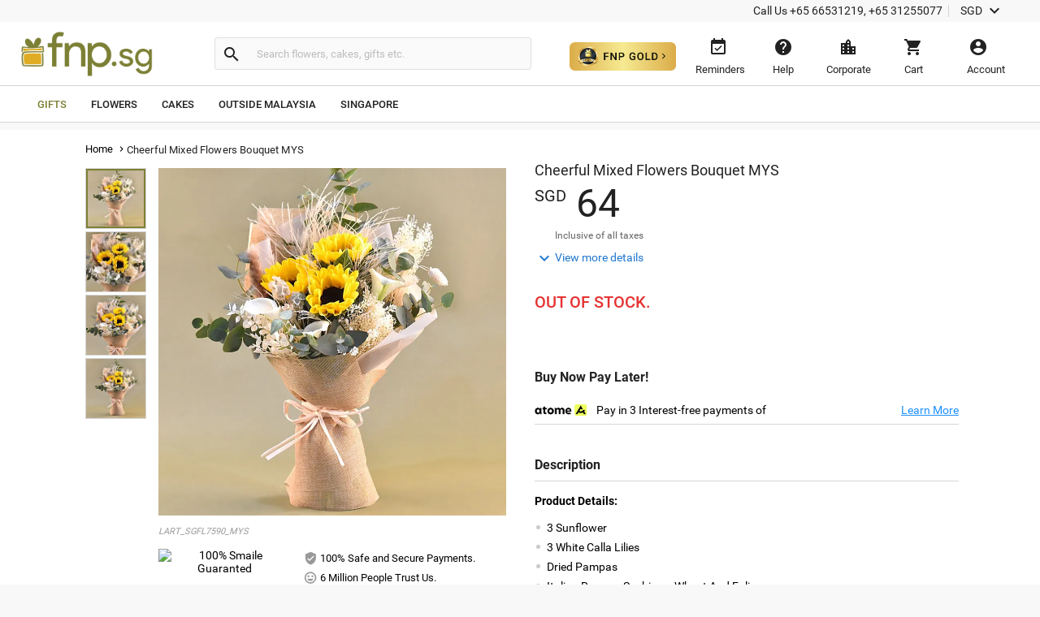

--- FILE ---
content_type: text/css
request_url: https://i1.fnp.sg/assets/css/custom/quicklinks-css.css
body_size: 286
content:
.quickLinksWrapper{width:100%;max-width:1600px;margin:0 auto;padding:0;float:none}.quickLinks{float:left;width:100%;box-shadow:0 2px 3px rgba(0,0,0,.3);margin:20px 0}.quickLinks .quickLinks-title{float:left;width:100%;background:#f2f2f2;padding:15px;display:flex;align-items:center;font-weight:500}.quickLinks .quickLinks-title h3{font-size:18px;color:#222}.all-types{float:left;width:100%}.all-types .types{float:left;width:100%;padding:0;border-bottom:1px solid #d5d5d5}.all-types .types h4{font-size:16px;font-weight:400;margin:0;padding:15px;cursor:pointer;position:relative;transition:all .25s ease-in-out}.all-types .types h4.active{font-weight:500}.all-types .types h4:after{content:"\e145";font-family:'Material Icons';font-size:24px;float:right;margin-top:-4px;font-weight:400}.all-types .types h4.active:after{content:"\e15b"}.all-types .types .links{float:left;width:100%;display:none;padding:0 15px}.all-types .types .links a{display:block;width:100%;color:#222;font-size:14px;padding:15px;transition:all .25s ease-in-out;border-bottom:1px solid #f2f2f2}.all-types .types .links a:last-child,.all-types .types:last-child{border-bottom:0}.all-types .types .links a:hover,.all-types .types h4:hover{background:#f8f8f8}.all-types .types h4.active:hover{background:0 0}@media (max-width:1024px){.quickLinksWrapper{padding:0}.all-types .types h4.active{font-weight:700}}

--- FILE ---
content_type: application/javascript
request_url: https://www.fnp.sg/assets/js-bbb/vendor/aws-sdk-2.344.0.min.js
body_size: 65027
content:
_xamzrequire=function(){function e(t,r,n){function i(o,a){if(!r[o]){if(!t[o]){var u="function"==typeof require&&require;if(!a&&u)return u(o,!0);if(s)return s(o,!0);var c=new Error("Cannot find module '"+o+"'");throw c.code="MODULE_NOT_FOUND",c}var h=r[o]={exports:{}};t[o][0].call(h.exports,function(e){return i(t[o][1][e]||e)},h,h.exports,e,t,r,n)}return r[o].exports}for(var s="function"==typeof require&&require,o=0;o<n.length;o++)i(n[o]);return i}return e}()({38:[function(e,t,r){var n={util:e("./util")};({}).toString(),t.exports=n,n.util.update(n,{VERSION:"2.344.0",Signers:{},Protocol:{Json:e("./protocol/json"),Query:e("./protocol/query"),Rest:e("./protocol/rest"),RestJson:e("./protocol/rest_json"),RestXml:e("./protocol/rest_xml")},XML:{Builder:e("./xml/builder"),Parser:null},JSON:{Builder:e("./json/builder"),Parser:e("./json/parser")},Model:{Api:e("./model/api"),Operation:e("./model/operation"),Shape:e("./model/shape"),Paginator:e("./model/paginator"),ResourceWaiter:e("./model/resource_waiter")},apiLoader:e("./api_loader")}),e("./sequential_executor"),e("./service"),e("./config"),e("./http"),e("./event_listeners"),e("./request"),e("./response"),e("./resource_waiter"),e("./signers/request_signer"),e("./param_validator"),n.events=new n.SequentialExecutor},{"./api_loader":27,"./config":37,"./event_listeners":58,"./http":59,"./json/builder":61,"./json/parser":62,"./model/api":63,"./model/operation":65,"./model/paginator":66,"./model/resource_waiter":67,"./model/shape":68,"./param_validator":69,"./protocol/json":71,"./protocol/query":72,"./protocol/rest":73,"./protocol/rest_json":74,"./protocol/rest_xml":75,"./request":81,"./resource_waiter":82,"./response":83,"./sequential_executor":85,"./service":86,"./signers/request_signer":105,"./util":113,"./xml/builder":115}],115:[function(e,t,r){function n(){}function i(e,t,r){switch(r.type){case"structure":return s(e,t,r);case"map":return o(e,t,r);case"list":return a(e,t,r);default:return u(e,t,r)}}function s(e,t,r){h.arrayEach(r.memberNames,function(n){var s=r.members[n];if("body"===s.location){var o=t[n],a=s.name;if(void 0!==o&&null!==o)if(s.isXmlAttribute)e.addAttribute(a,o);else if(s.flattened)i(e,o,s);else{var u=new l(a);e.addChildNode(u),c(u,s),i(u,o,s)}}})}function o(e,t,r){var n=r.key.name||"key",s=r.value.name||"value";h.each(t,function(t,o){var a=new l(r.flattened?r.name:"entry");e.addChildNode(a);var u=new l(n),c=new l(s);a.addChildNode(u),a.addChildNode(c),i(u,t,r.key),i(c,o,r.value)})}function a(e,t,r){r.flattened?h.arrayEach(t,function(t){var n=r.member.name||r.name,s=new l(n);e.addChildNode(s),i(s,t,r.member)}):h.arrayEach(t,function(t){var n=r.member.name||"member",s=new l(n);e.addChildNode(s),i(s,t,r.member)})}function u(e,t,r){e.addChildNode(new f(r.toWireFormat(t)))}function c(e,t,r){var n,i="xmlns";t.xmlNamespaceUri?(n=t.xmlNamespaceUri,t.xmlNamespacePrefix&&(i+=":"+t.xmlNamespacePrefix)):r&&t.api.xmlNamespaceUri&&(n=t.api.xmlNamespaceUri),n&&e.addAttribute(i,n)}var h=e("../util"),l=e("./xml-node").XmlNode,f=e("./xml-text").XmlText;n.prototype.toXML=function(e,t,r,n){var s=new l(r);return c(s,t,!0),i(s,e,t),s.children.length>0||n?s.toString():""},t.exports=n},{"../util":113,"./xml-node":118,"./xml-text":119}],119:[function(e,t,r){function n(e){this.value=e}var i=e("./escape-element").escapeElement;n.prototype.toString=function(){return i(""+this.value)},t.exports={XmlText:n}},{"./escape-element":117}],117:[function(e,t,r){function n(e){return e.replace(/&/g,"&amp;").replace(/</g,"&lt;").replace(/>/g,"&gt;")}t.exports={escapeElement:n}},{}],118:[function(e,t,r){function n(e,t){void 0===t&&(t=[]),this.name=e,this.children=t,this.attributes={}}var i=e("./escape-attribute").escapeAttribute;n.prototype.addAttribute=function(e,t){return this.attributes[e]=t,this},n.prototype.addChildNode=function(e){return this.children.push(e),this},n.prototype.removeAttribute=function(e){return delete this.attributes[e],this},n.prototype.toString=function(){for(var e=Boolean(this.children.length),t="<"+this.name,r=this.attributes,n=0,s=Object.keys(r);n<s.length;n++){var o=s[n],a=r[o];void 0!==a&&null!==a&&(t+=" "+o+'="'+i(""+a)+'"')}return t+=e?">"+this.children.map(function(e){return e.toString()}).join("")+"</"+this.name+">":"/>"},t.exports={XmlNode:n}},{"./escape-attribute":116}],116:[function(e,t,r){function n(e){return e.replace(/&/g,"&amp;").replace(/'/g,"&apos;").replace(/</g,"&lt;").replace(/>/g,"&gt;").replace(/"/g,"&quot;")}t.exports={escapeAttribute:n}},{}],105:[function(e,t,r){var n=e("../core"),i=n.util.inherit;n.Signers.RequestSigner=i({constructor:function(e){this.request=e},setServiceClientId:function(e){this.serviceClientId=e},getServiceClientId:function(){return this.serviceClientId}}),n.Signers.RequestSigner.getVersion=function(e){switch(e){case"v2":return n.Signers.V2;case"v3":return n.Signers.V3;case"v4":return n.Signers.V4;case"s3":return n.Signers.S3;case"v3https":return n.Signers.V3Https}throw new Error("Unknown signing version "+e)},e("./v2"),e("./v3"),e("./v3https"),e("./v4"),e("./s3"),e("./presign")},{"../core":38,"./presign":104,"./s3":106,"./v2":107,"./v3":108,"./v3https":109,"./v4":110}],110:[function(e,t,r){var n=e("../core"),i=e("./v4_credentials"),s=n.util.inherit;n.Signers.V4=s(n.Signers.RequestSigner,{constructor:function(e,t,r){n.Signers.RequestSigner.call(this,e),this.serviceName=t,r=r||{},this.signatureCache="boolean"!=typeof r.signatureCache||r.signatureCache,this.operation=r.operation},algorithm:"AWS4-HMAC-SHA256",addAuthorization:function(e,t){var r=n.util.date.iso8601(t).replace(/[:\-]|\.\d{3}/g,"");this.isPresigned()?this.updateForPresigned(e,r):this.addHeaders(e,r),this.request.headers.Authorization=this.authorization(e,r)},addHeaders:function(e,t){this.request.headers["X-Amz-Date"]=t,e.sessionToken&&(this.request.headers["x-amz-security-token"]=e.sessionToken)},updateForPresigned:function(e,t){var r=this.credentialString(t),i={"X-Amz-Date":t,"X-Amz-Algorithm":this.algorithm,"X-Amz-Credential":e.accessKeyId+"/"+r,"X-Amz-Expires":this.request.headers["presigned-expires"],"X-Amz-SignedHeaders":this.signedHeaders()};e.sessionToken&&(i["X-Amz-Security-Token"]=e.sessionToken),this.request.headers["Content-Type"]&&(i["Content-Type"]=this.request.headers["Content-Type"]),this.request.headers["Content-MD5"]&&(i["Content-MD5"]=this.request.headers["Content-MD5"]),this.request.headers["Cache-Control"]&&(i["Cache-Control"]=this.request.headers["Cache-Control"]),n.util.each.call(this,this.request.headers,function(e,t){if("presigned-expires"!==e&&this.isSignableHeader(e)){var r=e.toLowerCase();0===r.indexOf("x-amz-meta-")?i[r]=t:0===r.indexOf("x-amz-")&&(i[e]=t)}});var s=this.request.path.indexOf("?")>=0?"&":"?";this.request.path+=s+n.util.queryParamsToString(i)},authorization:function(e,t){var r=[],n=this.credentialString(t);return r.push(this.algorithm+" Credential="+e.accessKeyId+"/"+n),r.push("SignedHeaders="+this.signedHeaders()),r.push("Signature="+this.signature(e,t)),r.join(", ")},signature:function(e,t){var r=i.getSigningKey(e,t.substr(0,8),this.request.region,this.serviceName,this.signatureCache);return n.util.crypto.hmac(r,this.stringToSign(t),"hex")},stringToSign:function(e){var t=[];return t.push("AWS4-HMAC-SHA256"),t.push(e),t.push(this.credentialString(e)),t.push(this.hexEncodedHash(this.canonicalString())),t.join("\n")},canonicalString:function(){var e=[],t=this.request.pathname();return"s3"!==this.serviceName&&(t=n.util.uriEscapePath(t)),e.push(this.request.method),e.push(t),e.push(this.request.search()),e.push(this.canonicalHeaders()+"\n"),e.push(this.signedHeaders()),e.push(this.hexEncodedBodyHash()),e.join("\n")},canonicalHeaders:function(){var e=[];n.util.each.call(this,this.request.headers,function(t,r){e.push([t,r])}),e.sort(function(e,t){return e[0].toLowerCase()<t[0].toLowerCase()?-1:1});var t=[];return n.util.arrayEach.call(this,e,function(e){var r=e[0].toLowerCase();if(this.isSignableHeader(r)){var i=e[1];if(void 0===i||null===i||"function"!=typeof i.toString)throw n.util.error(new Error("Header "+r+" contains invalid value"),{code:"InvalidHeader"});t.push(r+":"+this.canonicalHeaderValues(i.toString()))}}),t.join("\n")},canonicalHeaderValues:function(e){return e.replace(/\s+/g," ").replace(/^\s+|\s+$/g,"")},signedHeaders:function(){var e=[];return n.util.each.call(this,this.request.headers,function(t){t=t.toLowerCase(),this.isSignableHeader(t)&&e.push(t)}),e.sort().join(";")},credentialString:function(e){return i.createScope(e.substr(0,8),this.request.region,this.serviceName)},hexEncodedHash:function(e){return n.util.crypto.sha256(e,"hex")},hexEncodedBodyHash:function(){var e=this.request;return this.isPresigned()&&"s3"===this.serviceName&&!e.body?"UNSIGNED-PAYLOAD":e.headers["X-Amz-Content-Sha256"]?e.headers["X-Amz-Content-Sha256"]:this.hexEncodedHash(this.request.body||"")},unsignableHeaders:["authorization","content-type","content-length","user-agent","presigned-expires","expect","x-amzn-trace-id"],isSignableHeader:function(e){return 0===e.toLowerCase().indexOf("x-amz-")||this.unsignableHeaders.indexOf(e)<0},isPresigned:function(){return!!this.request.headers["presigned-expires"]}}),t.exports=n.Signers.V4},{"../core":38,"./v4_credentials":111}],111:[function(e,t,r){var n=e("../core"),i={},s=[];t.exports={createScope:function(e,t,r){return[e.substr(0,8),t,r,"aws4_request"].join("/")},getSigningKey:function(e,t,r,o,a){var u=n.util.crypto.hmac(e.secretAccessKey,e.accessKeyId,"base64"),c=[u,t,r,o].join("_");if((a=!1!==a)&&c in i)return i[c];var h=n.util.crypto.hmac("AWS4"+e.secretAccessKey,t,"buffer"),l=n.util.crypto.hmac(h,r,"buffer"),f=n.util.crypto.hmac(l,o,"buffer"),p=n.util.crypto.hmac(f,"aws4_request","buffer");return a&&(i[c]=p,s.push(c),s.length>50&&delete i[s.shift()]),p},emptyCache:function(){i={},s=[]}}},{"../core":38}],109:[function(e,t,r){var n=e("../core"),i=n.util.inherit;e("./v3"),n.Signers.V3Https=i(n.Signers.V3,{authorization:function(e){return"AWS3-HTTPS AWSAccessKeyId="+e.accessKeyId+",Algorithm=HmacSHA256,Signature="+this.signature(e)},stringToSign:function(){return this.request.headers["X-Amz-Date"]}}),t.exports=n.Signers.V3Https},{"../core":38,"./v3":108}],108:[function(e,t,r){var n=e("../core"),i=n.util.inherit;n.Signers.V3=i(n.Signers.RequestSigner,{addAuthorization:function(e,t){var r=n.util.date.rfc822(t);this.request.headers["X-Amz-Date"]=r,e.sessionToken&&(this.request.headers["x-amz-security-token"]=e.sessionToken),this.request.headers["X-Amzn-Authorization"]=this.authorization(e,r)},authorization:function(e){return"AWS3 AWSAccessKeyId="+e.accessKeyId+",Algorithm=HmacSHA256,SignedHeaders="+this.signedHeaders()+",Signature="+this.signature(e)},signedHeaders:function(){var e=[];return n.util.arrayEach(this.headersToSign(),function(t){e.push(t.toLowerCase())}),e.sort().join(";")},canonicalHeaders:function(){var e=this.request.headers,t=[];return n.util.arrayEach(this.headersToSign(),function(r){t.push(r.toLowerCase().trim()+":"+String(e[r]).trim())}),t.sort().join("\n")+"\n"},headersToSign:function(){var e=[];return n.util.each(this.request.headers,function(t){("Host"===t||"Content-Encoding"===t||t.match(/^X-Amz/i))&&e.push(t)}),e},signature:function(e){return n.util.crypto.hmac(e.secretAccessKey,this.stringToSign(),"base64")},stringToSign:function(){var e=[];return e.push(this.request.method),e.push("/"),e.push(""),e.push(this.canonicalHeaders()),e.push(this.request.body),n.util.crypto.sha256(e.join("\n"))}}),t.exports=n.Signers.V3},{"../core":38}],107:[function(e,t,r){var n=e("../core"),i=n.util.inherit;n.Signers.V2=i(n.Signers.RequestSigner,{addAuthorization:function(e,t){t||(t=n.util.date.getDate());var r=this.request;r.params.Timestamp=n.util.date.iso8601(t),r.params.SignatureVersion="2",r.params.SignatureMethod="HmacSHA256",r.params.AWSAccessKeyId=e.accessKeyId,e.sessionToken&&(r.params.SecurityToken=e.sessionToken),delete r.params.Signature,r.params.Signature=this.signature(e),r.body=n.util.queryParamsToString(r.params),r.headers["Content-Length"]=r.body.length},signature:function(e){return n.util.crypto.hmac(e.secretAccessKey,this.stringToSign(),"base64")},stringToSign:function(){var e=[];return e.push(this.request.method),e.push(this.request.endpoint.host.toLowerCase()),e.push(this.request.pathname()),e.push(n.util.queryParamsToString(this.request.params)),e.join("\n")}}),t.exports=n.Signers.V2},{"../core":38}],106:[function(e,t,r){var n=e("../core"),i=n.util.inherit;n.Signers.S3=i(n.Signers.RequestSigner,{subResources:{acl:1,accelerate:1,analytics:1,cors:1,lifecycle:1,delete:1,inventory:1,location:1,logging:1,metrics:1,notification:1,partNumber:1,policy:1,requestPayment:1,replication:1,restore:1,tagging:1,torrent:1,uploadId:1,uploads:1,versionId:1,versioning:1,versions:1,website:1},responseHeaders:{"response-content-type":1,"response-content-language":1,"response-expires":1,"response-cache-control":1,"response-content-disposition":1,"response-content-encoding":1},addAuthorization:function(e,t){this.request.headers["presigned-expires"]||(this.request.headers["X-Amz-Date"]=n.util.date.rfc822(t)),e.sessionToken&&(this.request.headers["x-amz-security-token"]=e.sessionToken);var r=this.sign(e.secretAccessKey,this.stringToSign()),i="AWS "+e.accessKeyId+":"+r;this.request.headers.Authorization=i},stringToSign:function(){var e=this.request,t=[];t.push(e.method),t.push(e.headers["Content-MD5"]||""),t.push(e.headers["Content-Type"]||""),t.push(e.headers["presigned-expires"]||"");var r=this.canonicalizedAmzHeaders();return r&&t.push(r),t.push(this.canonicalizedResource()),t.join("\n")},canonicalizedAmzHeaders:function(){var e=[];n.util.each(this.request.headers,function(t){t.match(/^x-amz-/i)&&e.push(t)}),e.sort(function(e,t){return e.toLowerCase()<t.toLowerCase()?-1:1});var t=[];return n.util.arrayEach.call(this,e,function(e){t.push(e.toLowerCase()+":"+String(this.request.headers[e]))}),t.join("\n")},canonicalizedResource:function(){var e=this.request,t=e.path.split("?"),r=t[0],i=t[1],s="";if(e.virtualHostedBucket&&(s+="/"+e.virtualHostedBucket),s+=r,i){var o=[];n.util.arrayEach.call(this,i.split("&"),function(e){var t=e.split("=")[0],r=e.split("=")[1];if(this.subResources[t]||this.responseHeaders[t]){var n={name:t};void 0!==r&&(this.subResources[t]?n.value=r:n.value=decodeURIComponent(r)),o.push(n)}}),o.sort(function(e,t){return e.name<t.name?-1:1}),o.length&&(i=[],n.util.arrayEach(o,function(e){void 0===e.value?i.push(e.name):i.push(e.name+"="+e.value)}),s+="?"+i.join("&"))}return s},sign:function(e,t){return n.util.crypto.hmac(e,t,"base64","sha1")}}),t.exports=n.Signers.S3},{"../core":38}],104:[function(e,t,r){function n(e){var t=e.httpRequest.headers[a],r=e.service.getSignerClass(e);if(delete e.httpRequest.headers["User-Agent"],delete e.httpRequest.headers["X-Amz-User-Agent"],r===s.Signers.V4){if(t>604800){throw s.util.error(new Error,{code:"InvalidExpiryTime",message:"Presigning does not support expiry time greater than a week with SigV4 signing.",retryable:!1})}e.httpRequest.headers[a]=t}else{if(r!==s.Signers.S3)throw s.util.error(new Error,{message:"Presigning only supports S3 or SigV4 signing.",code:"UnsupportedSigner",retryable:!1});var n=e.service?e.service.getSkewCorrectedDate():s.util.date.getDate();e.httpRequest.headers[a]=parseInt(s.util.date.unixTimestamp(n)+t,10).toString()}}function i(e){var t=e.httpRequest.endpoint,r=s.util.urlParse(e.httpRequest.path),n={};r.search&&(n=s.util.queryStringParse(r.search.substr(1)));var i=e.httpRequest.headers.Authorization.split(" ");if("AWS"===i[0])i=i[1].split(":"),n.AWSAccessKeyId=i[0],n.Signature=i[1],s.util.each(e.httpRequest.headers,function(e,t){e===a&&(e="Expires"),0===e.indexOf("x-amz-meta-")&&(delete n[e],e=e.toLowerCase()),n[e]=t}),delete e.httpRequest.headers[a],delete n.Authorization,delete n.Host;else if("AWS4-HMAC-SHA256"===i[0]){i.shift();var o=i.join(" "),u=o.match(/Signature=(.*?)(?:,|\s|\r?\n|$)/)[1];n["X-Amz-Signature"]=u,delete n.Expires}t.pathname=r.pathname,t.search=s.util.queryParamsToString(n)}var s=e("../core"),o=s.util.inherit,a="presigned-expires";s.Signers.Presign=o({sign:function(e,t,r){if(e.httpRequest.headers[a]=t||3600,e.on("build",n),e.on("sign",i),e.removeListener("afterBuild",s.EventListeners.Core.SET_CONTENT_LENGTH),e.removeListener("afterBuild",s.EventListeners.Core.COMPUTE_SHA256),e.emit("beforePresign",[e]),!r){if(e.build(),e.response.error)throw e.response.error;return s.util.urlFormat(e.httpRequest.endpoint)}e.build(function(){this.response.error?r(this.response.error):r(null,s.util.urlFormat(e.httpRequest.endpoint))})}}),t.exports=s.Signers.Presign},{"../core":38}],86:[function(e,t,r){(function(r){var n=e("./core"),i=e("./model/api"),s=e("./region_config"),o=n.util.inherit,a=0;n.Service=o({constructor:function(e){if(!this.loadServiceClass)throw n.util.error(new Error,"Service must be constructed with `new' operator");var t=this.loadServiceClass(e||{});if(t){var r=n.util.copy(e),i=new t(e);return Object.defineProperty(i,"_originalConfig",{get:function(){return r},enumerable:!1,configurable:!0}),i._clientId=++a,i}this.initialize(e)},initialize:function(e){var t=n.config[this.serviceIdentifier];if(this.config=new n.Config(n.config),t&&this.config.update(t,!0),e&&this.config.update(e,!0),this.validateService(),this.config.endpoint||s(this),this.config.endpoint=this.endpointFromTemplate(this.config.endpoint),this.setEndpoint(this.config.endpoint),n.SequentialExecutor.call(this),n.Service.addDefaultMonitoringListeners(this),this.config.clientSideMonitoring&&this.publisher){var i=this.publisher;this.addNamedListener("PUBLISH_API_CALL","apiCall",function(e){r.nextTick(function(){i.eventHandler(e)})}),this.addNamedListener("PUBLISH_API_ATTEMPT","apiCallAttempt",function(e){r.nextTick(function(){i.eventHandler(e)})})}},validateService:function(){},loadServiceClass:function(e){var t=e;if(n.util.isEmpty(this.api)){if(t.apiConfig)return n.Service.defineServiceApi(this.constructor,t.apiConfig);if(this.constructor.services){t=new n.Config(n.config),t.update(e,!0);var r=t.apiVersions[this.constructor.serviceIdentifier];return r=r||t.apiVersion,this.getLatestServiceClass(r)}return null}return null},getLatestServiceClass:function(e){return e=this.getLatestServiceVersion(e),null===this.constructor.services[e]&&n.Service.defineServiceApi(this.constructor,e),this.constructor.services[e]},getLatestServiceVersion:function(e){if(!this.constructor.services||0===this.constructor.services.length)throw new Error("No services defined on "+this.constructor.serviceIdentifier);if(e?n.util.isType(e,Date)&&(e=n.util.date.iso8601(e).split("T")[0]):e="latest",Object.hasOwnProperty(this.constructor.services,e))return e;for(var t=Object.keys(this.constructor.services).sort(),r=null,i=t.length-1;i>=0;i--)if("*"!==t[i][t[i].length-1]&&(r=t[i]),t[i].substr(0,10)<=e)return r;throw new Error("Could not find "+this.constructor.serviceIdentifier+" API to satisfy version constraint `"+e+"'")},api:{},defaultRetryCount:3,customizeRequests:function(e){if(e){if("function"!=typeof e)throw new Error("Invalid callback type '"+typeof e+"' provided in customizeRequests");this.customRequestHandler=e}else this.customRequestHandler=null},makeRequest:function(e,t,r){if("function"==typeof t&&(r=t,t=null),t=t||{},this.config.params){var i=this.api.operations[e];i&&(t=n.util.copy(t),n.util.each(this.config.params,function(e,r){i.input.members[e]&&(void 0!==t[e]&&null!==t[e]||(t[e]=r))}))}var s=new n.Request(this,e,t);return this.addAllRequestListeners(s),this.attachMonitoringEmitter(s),r&&s.send(r),s},makeUnauthenticatedRequest:function(e,t,r){"function"==typeof t&&(r=t,t={});var n=this.makeRequest(e,t).toUnauthenticated();return r?n.send(r):n},waitFor:function(e,t,r){return new n.ResourceWaiter(this,e).wait(t,r)},addAllRequestListeners:function(e){for(var t=[n.events,n.EventListeners.Core,this.serviceInterface(),n.EventListeners.CorePost],r=0;r<t.length;r++)t[r]&&e.addListeners(t[r]);this.config.paramValidation||e.removeListener("validate",n.EventListeners.Core.VALIDATE_PARAMETERS),this.config.logger&&e.addListeners(n.EventListeners.Logger),this.setupRequestListeners(e),"function"==typeof this.constructor.prototype.customRequestHandler&&this.constructor.prototype.customRequestHandler(e),Object.prototype.hasOwnProperty.call(this,"customRequestHandler")&&"function"==typeof this.customRequestHandler&&this.customRequestHandler(e)},apiCallEvent:function(e){var t=e.service.api.operations[e.operation];return{Type:"ApiCall",Api:t?t.name:e.operation,Version:1,Service:e.service.api.serviceId||e.service.api.endpointPrefix,Region:e.httpRequest.region,MaxRetriesExceeded:0}},apiAttemptEvent:function(e){var t=e.service.api.operations[e.operation],r={Type:"ApiCallAttempt",Api:t?t.name:e.operation,Version:1,Service:e.service.api.serviceId||e.service.api.endpointPrefix,Fqdn:e.httpRequest.endpoint.hostname,UserAgent:e.httpRequest.getUserAgent()},n=e.response;return n.httpResponse.headers?(e.httpRequest.headers["x-amz-security-token"]&&(r.SessionToken=e.httpRequest.headers["x-amz-security-token"]),n.httpResponse.headers["x-amzn-requestid"]&&(r.XAmznRequestId=n.httpResponse.headers["x-amzn-requestid"]),n.httpResponse.headers["x-amz-request-id"]&&(r.XAmzRequestId=n.httpResponse.headers["x-amz-request-id"]),n.httpResponse.headers["x-amz-id-2"]&&(r.XAmzId2=n.httpResponse.headers["x-amz-id-2"]),n.httpResponse.statusCode&&(r.HttpStatusCode=n.httpResponse.statusCode),!e._unAuthenticated&&e.service.config.credentials.accessKeyId&&(r.AccessKey=e.service.config.credentials.accessKeyId),r):r},attemptFailEvent:function(e){var t=this.apiAttemptEvent(e),r=e.response;return r.httpResponse.statusCode>299?(t.AwsException=r.error.code,t.AwsExceptionMessage=r.error.message):(t.SdkException=r.error.code||r.error.name,t.SdkExceptionMessage=r.error.message),t},attachMonitoringEmitter:function(e){var t,r,i,s,o,a,u=0,c=this;e.on("validate",function(){s=n.util.realClock.now(),a=Date.now()},!0),e.on("sign",function(){r=n.util.realClock.now(),t=Date.now(),o=e.httpRequest.region,u++},!0),e.on("validateResponse",function(){i=Math.round(n.util.realClock.now()-r)}),e.addNamedListener("API_CALL_ATTEMPT","success",function(){var r=c.apiAttemptEvent(e);r.Timestamp=t,r.AttemptLatency=i>=0?i:0,r.Region=o,c.emit("apiCallAttempt",[r])}),e.addNamedListener("API_CALL_ATTEMPT_RETRY","retry",function(){var s=c.attemptFailEvent(e);s.Timestamp=t,i=i||Math.round(n.util.realClock.now()-r),s.AttemptLatency=i>=0?i:0,s.Region=o,c.emit("apiCallAttempt",[s])}),e.addNamedListener("API_CALL","complete",function(){var t=c.apiCallEvent(e);if(t.AttemptCount=u,!(t.AttemptCount<=0)){t.Timestamp=a;var r=Math.round(n.util.realClock.now()-s);t.Latency=r>=0?r:0;var i=e.response;"number"==typeof i.retryCount&&"number"==typeof i.maxRetries&&i.retryCount>=i.maxRetries&&(t.MaxRetriesExceeded=1),c.emit("apiCall",[t])}})},setupRequestListeners:function(e){},getSignerClass:function(e){var t,r=null,i="";if(e){r=(e.service.api.operations||{})[e.operation]||null,i=r?r.authtype:""}return t=this.config.signatureVersion?this.config.signatureVersion:"v4"===i||"v4-unsigned-body"===i?"v4":this.api.signatureVersion,n.Signers.RequestSigner.getVersion(t)},serviceInterface:function(){switch(this.api.protocol){case"ec2":case"query":return n.EventListeners.Query;case"json":return n.EventListeners.Json;case"rest-json":return n.EventListeners.RestJson;case"rest-xml":return n.EventListeners.RestXml}if(this.api.protocol)throw new Error("Invalid service `protocol' "+this.api.protocol+" in API config")},successfulResponse:function(e){return e.httpResponse.statusCode<300},numRetries:function(){return void 0!==this.config.maxRetries?this.config.maxRetries:this.defaultRetryCount},retryDelays:function(e){return n.util.calculateRetryDelay(e,this.config.retryDelayOptions)},retryableError:function(e){return!!this.timeoutError(e)||(!!this.networkingError(e)||(!!this.expiredCredentialsError(e)||(!!this.throttledError(e)||e.statusCode>=500)))},networkingError:function(e){return"NetworkingError"===e.code},timeoutError:function(e){return"TimeoutError"===e.code},expiredCredentialsError:function(e){return"ExpiredTokenException"===e.code},clockSkewError:function(e){switch(e.code){case"RequestTimeTooSkewed":case"RequestExpired":case"InvalidSignatureException":case"SignatureDoesNotMatch":case"AuthFailure":case"RequestInTheFuture":return!0;default:return!1}},getSkewCorrectedDate:function(){return new Date(Date.now()+this.config.systemClockOffset)},applyClockOffset:function(e){e&&(this.config.systemClockOffset=e-Date.now())},isClockSkewed:function(e){if(e)return Math.abs(this.getSkewCorrectedDate().getTime()-e)>=3e4},throttledError:function(e){switch(e.code){case"ProvisionedThroughputExceededException":case"Throttling":case"ThrottlingException":case"RequestLimitExceeded":case"RequestThrottled":case"TooManyRequestsException":return!0;default:return!1}},endpointFromTemplate:function(e){if("string"!=typeof e)return e;var t=e;return t=t.replace(/\{service\}/g,this.api.endpointPrefix),t=t.replace(/\{region\}/g,this.config.region),t=t.replace(/\{scheme\}/g,this.config.sslEnabled?"https":"http")},setEndpoint:function(e){this.endpoint=new n.Endpoint(e,this.config)},paginationConfig:function(e,t){var r=this.api.operations[e].paginator;if(!r){if(t){var i=new Error;throw n.util.error(i,"No pagination configuration for "+e)}return null}return r}}),n.util.update(n.Service,{defineMethods:function(e){n.util.each(e.prototype.api.operations,function(t){if(!e.prototype[t]){"none"===e.prototype.api.operations[t].authtype?e.prototype[t]=function(e,r){return this.makeUnauthenticatedRequest(t,e,r)}:e.prototype[t]=function(e,r){return this.makeRequest(t,e,r)}}})},defineService:function(e,t,r){n.Service._serviceMap[e]=!0,Array.isArray(t)||(r=t,t=[]);var i=o(n.Service,r||{});if("string"==typeof e){n.Service.addVersions(i,t);var s=i.serviceIdentifier||e;i.serviceIdentifier=s}else i.prototype.api=e,n.Service.defineMethods(i);if(n.SequentialExecutor.call(this.prototype),!this.prototype.publisher&&n.util.clientSideMonitoring){var a=n.util.clientSideMonitoring.Publisher,u=n.util.clientSideMonitoring.configProvider;this.prototype.publisher=new a(u())}return n.SequentialExecutor.call(i.prototype),n.Service.addDefaultMonitoringListeners(i.prototype),i},addVersions:function(e,t){Array.isArray(t)||(t=[t]),e.services=e.services||{};for(var r=0;r<t.length;r++)void 0===e.services[t[r]]&&(e.services[t[r]]=null);e.apiVersions=Object.keys(e.services).sort()},defineServiceApi:function(e,t,r){function s(e){e.isApi?a.prototype.api=e:a.prototype.api=new i(e)}var a=o(e,{serviceIdentifier:e.serviceIdentifier});if("string"==typeof t){if(r)s(r);else try{s(n.apiLoader(e.serviceIdentifier,t))}catch(r){throw n.util.error(r,{message:"Could not find API configuration "+e.serviceIdentifier+"-"+t})}Object.prototype.hasOwnProperty.call(e.services,t)||(e.apiVersions=e.apiVersions.concat(t).sort()),e.services[t]=a}else s(t);return n.Service.defineMethods(a),a},hasService:function(e){return Object.prototype.hasOwnProperty.call(n.Service._serviceMap,e)},addDefaultMonitoringListeners:function(e){e.addNamedListener("MONITOR_EVENTS_BUBBLE","apiCallAttempt",function(t){var r=Object.getPrototypeOf(e);r._events&&r.emit("apiCallAttempt",[t])}),e.addNamedListener("CALL_EVENTS_BUBBLE","apiCall",function(t){var r=Object.getPrototypeOf(e);r._events&&r.emit("apiCall",[t])})},_serviceMap:{}}),n.util.mixin(n.Service,n.SequentialExecutor),t.exports=n.Service}).call(this,e("_process"))},{"./core":38,"./model/api":63,"./region_config":79,_process:9}],79:[function(e,t,r){function n(e){if(!e)return null;var t=e.split("-");return t.length<3?null:t.slice(0,t.length-2).join("-")+"-*"}function i(e){var t=e.config.region,r=n(t),i=e.api.endpointPrefix;return[[t,i],[r,i],[t,"*"],[r,"*"],["*",i],["*","*"]].map(function(e){return e[0]&&e[1]?e.join("/"):null})}function s(e,t){a.each(t,function(t,r){"globalEndpoint"!==t&&(void 0!==e.config[t]&&null!==e.config[t]||(e.config[t]=r))})}function o(e){for(var t=i(e),r=0;r<t.length;r++){var n=t[r];if(n&&Object.prototype.hasOwnProperty.call(u.rules,n)){var o=u.rules[n];return"string"==typeof o&&(o=u.patterns[o]),e.config.useDualstack&&a.isDualstackAvailable(e)&&(o=a.copy(o),o.endpoint="{service}.dualstack.{region}.amazonaws.com"),e.isGlobalEndpoint=!!o.globalEndpoint,o.signatureVersion||(o.signatureVersion="v4"),void s(e,o)}}}var a=e("./util"),u=e("./region_config_data.json");t.exports=o},{"./region_config_data.json":80,"./util":113}],80:[function(e,t,r){t.exports={rules:{"*/*":{endpoint:"{service}.{region}.amazonaws.com"},"cn-*/*":{endpoint:"{service}.{region}.amazonaws.com.cn"},"*/budgets":"globalSSL","*/cloudfront":"globalSSL","*/iam":"globalSSL","*/sts":"globalSSL","*/importexport":{endpoint:"{service}.amazonaws.com",signatureVersion:"v2",globalEndpoint:!0},"*/route53":{endpoint:"https://{service}.amazonaws.com",signatureVersion:"v3https",globalEndpoint:!0},"*/waf":"globalSSL","us-gov-*/iam":"globalGovCloud","us-gov-*/sts":{endpoint:"{service}.{region}.amazonaws.com"},"us-gov-west-1/s3":"s3signature","us-west-1/s3":"s3signature","us-west-2/s3":"s3signature","eu-west-1/s3":"s3signature","ap-southeast-1/s3":"s3signature","ap-southeast-2/s3":"s3signature","ap-northeast-1/s3":"s3signature","sa-east-1/s3":"s3signature","us-east-1/s3":{endpoint:"{service}.amazonaws.com",signatureVersion:"s3"},"us-east-1/sdb":{endpoint:"{service}.amazonaws.com",signatureVersion:"v2"},"*/sdb":{endpoint:"{service}.{region}.amazonaws.com",signatureVersion:"v2"}},patterns:{globalSSL:{endpoint:"https://{service}.amazonaws.com",globalEndpoint:!0},globalGovCloud:{endpoint:"{service}.us-gov.amazonaws.com"},s3signature:{endpoint:"{service}.{region}.amazonaws.com",signatureVersion:"s3"}}}},{}],83:[function(e,t,r){var n=e("./core"),i=n.util.inherit,s=e("jmespath");n.Response=i({constructor:function(e){this.request=e,this.data=null,this.error=null,this.retryCount=0,this.redirectCount=0,this.httpResponse=new n.HttpResponse,e&&(this.maxRetries=e.service.numRetries(),this.maxRedirects=e.service.config.maxRedirects)},nextPage:function(e){var t,r=this.request.service,i=this.request.operation;try{t=r.paginationConfig(i,!0)}catch(e){this.error=e}if(!this.hasNextPage()){if(e)e(this.error,null);else if(this.error)throw this.error;return null}var s=n.util.copy(this.request.params);if(this.nextPageTokens){var o=t.inputToken;"string"==typeof o&&(o=[o]);for(var a=0;a<o.length;a++)s[o[a]]=this.nextPageTokens[a];return r.makeRequest(this.request.operation,s,e)}return e?e(null,null):null},hasNextPage:function(){return this.cacheNextPageTokens(),!!this.nextPageTokens||void 0===this.nextPageTokens&&void 0},cacheNextPageTokens:function(){if(Object.prototype.hasOwnProperty.call(this,"nextPageTokens"))return this.nextPageTokens;this.nextPageTokens=void 0;var e=this.request.service.paginationConfig(this.request.operation);if(!e)return this.nextPageTokens;if(this.nextPageTokens=null,e.moreResults&&!s.search(this.data,e.moreResults))return this.nextPageTokens;var t=e.outputToken;return"string"==typeof t&&(t=[t]),n.util.arrayEach.call(this,t,function(e){var t=s.search(this.data,e);t&&(this.nextPageTokens=this.nextPageTokens||[],this.nextPageTokens.push(t))}),this.nextPageTokens}})},{"./core":38,jmespath:8}],82:[function(e,t,r){function n(e){var t=e.request._waiter,r=t.config.acceptors,n=!1,i="retry";r.forEach(function(r){if(!n){var s=t.matchers[r.matcher];s&&s(e,r.expected,r.argument)&&(n=!0,i=r.state)}}),!n&&e.error&&(i="failure"),"success"===i?t.setSuccess(e):t.setError(e,"retry"===i)}var i=e("./core"),s=i.util.inherit,o=e("jmespath");i.ResourceWaiter=s({constructor:function(e,t){this.service=e,this.state=t,this.loadWaiterConfig(this.state)},service:null,state:null,config:null,matchers:{path:function(e,t,r){try{var n=o.search(e.data,r)}catch(e){return!1}return o.strictDeepEqual(n,t)},pathAll:function(e,t,r){try{var n=o.search(e.data,r)}catch(e){return!1}Array.isArray(n)||(n=[n]);var i=n.length;if(!i)return!1
;for(var s=0;s<i;s++)if(!o.strictDeepEqual(n[s],t))return!1;return!0},pathAny:function(e,t,r){try{var n=o.search(e.data,r)}catch(e){return!1}Array.isArray(n)||(n=[n]);for(var i=n.length,s=0;s<i;s++)if(o.strictDeepEqual(n[s],t))return!0;return!1},status:function(e,t){var r=e.httpResponse.statusCode;return"number"==typeof r&&r===t},error:function(e,t){return"string"==typeof t&&e.error?t===e.error.code:t===!!e.error}},listeners:(new i.SequentialExecutor).addNamedListeners(function(e){e("RETRY_CHECK","retry",function(e){var t=e.request._waiter;e.error&&"ResourceNotReady"===e.error.code&&(e.error.retryDelay=1e3*(t.config.delay||0))}),e("CHECK_OUTPUT","extractData",n),e("CHECK_ERROR","extractError",n)}),wait:function(e,t){"function"==typeof e&&(t=e,e=void 0),e&&e.$waiter&&(e=i.util.copy(e),"number"==typeof e.$waiter.delay&&(this.config.delay=e.$waiter.delay),"number"==typeof e.$waiter.maxAttempts&&(this.config.maxAttempts=e.$waiter.maxAttempts),delete e.$waiter);var r=this.service.makeRequest(this.config.operation,e);return r._waiter=this,r.response.maxRetries=this.config.maxAttempts,r.addListeners(this.listeners),t&&r.send(t),r},setSuccess:function(e){e.error=null,e.data=e.data||{},e.request.removeAllListeners("extractData")},setError:function(e,t){e.data=null,e.error=i.util.error(e.error||new Error,{code:"ResourceNotReady",message:"Resource is not in the state "+this.state,retryable:t})},loadWaiterConfig:function(e){if(!this.service.api.waiters[e])throw new i.util.error(new Error,{code:"StateNotFoundError",message:"State "+e+" not found."});this.config=i.util.copy(this.service.api.waiters[e])}})},{"./core":38,jmespath:8}],81:[function(e,t,r){(function(t){function r(e){return Object.prototype.hasOwnProperty.call(u,e._asm.currentState)}var n=e("./core"),i=e("./state_machine"),s=n.util.inherit,o=n.util.domain,a=e("jmespath"),u={success:1,error:1,complete:1},c=new i;c.setupStates=function(){var e=function(e,t){var n=this;n._haltHandlersOnError=!1,n.emit(n._asm.currentState,function(e){if(e)if(r(n)){if(!(o&&n.domain instanceof o.Domain))throw e;e.domainEmitter=n,e.domain=n.domain,e.domainThrown=!1,n.domain.emit("error",e)}else n.response.error=e,t(e);else t(n.response.error)})};this.addState("validate","build","error",e),this.addState("build","afterBuild","restart",e),this.addState("afterBuild","sign","restart",e),this.addState("sign","send","retry",e),this.addState("retry","afterRetry","afterRetry",e),this.addState("afterRetry","sign","error",e),this.addState("send","validateResponse","retry",e),this.addState("validateResponse","extractData","extractError",e),this.addState("extractError","extractData","retry",e),this.addState("extractData","success","retry",e),this.addState("restart","build","error",e),this.addState("success","complete","complete",e),this.addState("error","complete","complete",e),this.addState("complete",null,null,e)},c.setupStates(),n.Request=s({constructor:function(e,t,r){var s=e.endpoint,a=e.config.region,u=e.config.customUserAgent;e.isGlobalEndpoint&&(a="us-east-1"),this.domain=o&&o.active,this.service=e,this.operation=t,this.params=r||{},this.httpRequest=new n.HttpRequest(s,a),this.httpRequest.appendToUserAgent(u),this.startTime=e.getSkewCorrectedDate(),this.response=new n.Response(this),this._asm=new i(c.states,"validate"),this._haltHandlersOnError=!1,n.SequentialExecutor.call(this),this.emit=this.emitEvent},send:function(e){return e&&(this.httpRequest.appendToUserAgent("callback"),this.on("complete",function(t){e.call(t,t.error,t.data)})),this.runTo(),this.response},build:function(e){return this.runTo("send",e)},runTo:function(e,t){return this._asm.runTo(e,t,this),this},abort:function(){return this.removeAllListeners("validateResponse"),this.removeAllListeners("extractError"),this.on("validateResponse",function(e){e.error=n.util.error(new Error("Request aborted by user"),{code:"RequestAbortedError",retryable:!1})}),this.httpRequest.stream&&!this.httpRequest.stream.didCallback&&(this.httpRequest.stream.abort(),this.httpRequest._abortCallback?this.httpRequest._abortCallback():this.removeAllListeners("send")),this},eachPage:function(e){function t(r){e.call(r,r.error,r.data,function(i){!1!==i&&(r.hasNextPage()?r.nextPage().on("complete",t).send():e.call(r,null,null,n.util.fn.noop))})}e=n.util.fn.makeAsync(e,3),this.on("complete",t).send()},eachItem:function(e){function t(t,i){if(t)return e(t,null);if(null===i)return e(null,null);var s=r.service.paginationConfig(r.operation),o=s.resultKey;Array.isArray(o)&&(o=o[0]);var u=a.search(i,o),c=!0;return n.util.arrayEach(u,function(t){if(!1===(c=e(null,t)))return n.util.abort}),c}var r=this;this.eachPage(t)},isPageable:function(){return!!this.service.paginationConfig(this.operation)},createReadStream:function(){var e=n.util.stream,r=this,i=null;return 2===n.HttpClient.streamsApiVersion?(i=new e.PassThrough,t.nextTick(function(){r.send()})):(i=new e.Stream,i.readable=!0,i.sent=!1,i.on("newListener",function(e){i.sent||"data"!==e||(i.sent=!0,t.nextTick(function(){r.send()}))})),this.on("error",function(e){i.emit("error",e)}),this.on("httpHeaders",function(t,s,o){if(t<300){r.removeListener("httpData",n.EventListeners.Core.HTTP_DATA),r.removeListener("httpError",n.EventListeners.Core.HTTP_ERROR),r.on("httpError",function(e){o.error=e,o.error.retryable=!1});var a,u=!1;if("HEAD"!==r.httpRequest.method&&(a=parseInt(s["content-length"],10)),void 0!==a&&!isNaN(a)&&a>=0){u=!0;var c=0}var h=function(){u&&c!==a?i.emit("error",n.util.error(new Error("Stream content length mismatch. Received "+c+" of "+a+" bytes."),{code:"StreamContentLengthMismatch"})):2===n.HttpClient.streamsApiVersion?i.end():i.emit("end")},l=o.httpResponse.createUnbufferedStream();if(2===n.HttpClient.streamsApiVersion)if(u){var f=new e.PassThrough;f._write=function(t){return t&&t.length&&(c+=t.length),e.PassThrough.prototype._write.apply(this,arguments)},f.on("end",h),i.on("error",function(e){u=!1,l.unpipe(f),f.emit("end"),f.end()}),l.pipe(f).pipe(i,{end:!1})}else l.pipe(i);else u&&l.on("data",function(e){e&&e.length&&(c+=e.length)}),l.on("data",function(e){i.emit("data",e)}),l.on("end",h);l.on("error",function(e){u=!1,i.emit("error",e)})}}),i},emitEvent:function(e,t,r){"function"==typeof t&&(r=t,t=null),r||(r=function(){}),t||(t=this.eventParameters(e,this.response)),n.SequentialExecutor.prototype.emit.call(this,e,t,function(e){e&&(this.response.error=e),r.call(this,e)})},eventParameters:function(e){switch(e){case"restart":case"validate":case"sign":case"build":case"afterValidate":case"afterBuild":return[this];case"error":return[this.response.error,this.response];default:return[this.response]}},presign:function(e,t){return t||"function"!=typeof e||(t=e,e=null),(new n.Signers.Presign).sign(this.toGet(),e,t)},isPresigned:function(){return Object.prototype.hasOwnProperty.call(this.httpRequest.headers,"presigned-expires")},toUnauthenticated:function(){return this._unAuthenticated=!0,this.removeListener("validate",n.EventListeners.Core.VALIDATE_CREDENTIALS),this.removeListener("sign",n.EventListeners.Core.SIGN),this},toGet:function(){return"query"!==this.service.api.protocol&&"ec2"!==this.service.api.protocol||(this.removeListener("build",this.buildAsGet),this.addListener("build",this.buildAsGet)),this},buildAsGet:function(e){e.httpRequest.method="GET",e.httpRequest.path=e.service.endpoint.path+"?"+e.httpRequest.body,e.httpRequest.body="",delete e.httpRequest.headers["Content-Length"],delete e.httpRequest.headers["Content-Type"]},haltHandlersOnError:function(){this._haltHandlersOnError=!0}}),n.Request.addPromisesToClass=function(e){this.prototype.promise=function(){var t=this;return this.httpRequest.appendToUserAgent("promise"),new e(function(e,r){t.on("complete",function(t){t.error?r(t.error):e(Object.defineProperty(t.data||{},"$response",{value:t}))}),t.runTo()})}},n.Request.deletePromisesFromClass=function(){delete this.prototype.promise},n.util.addPromises(n.Request),n.util.mixin(n.Request,n.SequentialExecutor)}).call(this,e("_process"))},{"./core":38,"./state_machine":112,_process:9,jmespath:8}],112:[function(e,t,r){function n(e,t){this.currentState=t||null,this.states=e||{}}n.prototype.runTo=function(e,t,r,n){"function"==typeof e&&(n=r,r=t,t=e,e=null);var i=this,s=i.states[i.currentState];s.fn.call(r||i,n,function(n){if(n){if(!s.fail)return t?t.call(r,n):null;i.currentState=s.fail}else{if(!s.accept)return t?t.call(r):null;i.currentState=s.accept}if(i.currentState===e)return t?t.call(r,n):null;i.runTo(e,t,r,n)})},n.prototype.addState=function(e,t,r,n){return"function"==typeof t?(n=t,t=null,r=null):"function"==typeof r&&(n=r,r=null),this.currentState||(this.currentState=e),this.states[e]={accept:t,fail:r,fn:n},this},t.exports=n},{}],69:[function(e,t,r){var n=e("./core");n.ParamValidator=n.util.inherit({constructor:function(e){!0!==e&&void 0!==e||(e={min:!0}),this.validation=e},validate:function(e,t,r){if(this.errors=[],this.validateMember(e,t||{},r||"params"),this.errors.length>1){var i=this.errors.join("\n* ");throw i="There were "+this.errors.length+" validation errors:\n* "+i,n.util.error(new Error(i),{code:"MultipleValidationErrors",errors:this.errors})}if(1===this.errors.length)throw this.errors[0];return!0},fail:function(e,t){this.errors.push(n.util.error(new Error(t),{code:e}))},validateStructure:function(e,t,r){this.validateType(t,r,["object"],"structure");for(var n,i=0;e.required&&i<e.required.length;i++){n=e.required[i];var s=t[n];void 0!==s&&null!==s||this.fail("MissingRequiredParameter","Missing required key '"+n+"' in "+r)}for(n in t)if(Object.prototype.hasOwnProperty.call(t,n)){var o=t[n],a=e.members[n];if(void 0!==a){var u=[r,n].join(".");this.validateMember(a,o,u)}else this.fail("UnexpectedParameter","Unexpected key '"+n+"' found in "+r)}return!0},validateMember:function(e,t,r){switch(e.type){case"structure":return this.validateStructure(e,t,r);case"list":return this.validateList(e,t,r);case"map":return this.validateMap(e,t,r);default:return this.validateScalar(e,t,r)}},validateList:function(e,t,r){if(this.validateType(t,r,[Array])){this.validateRange(e,t.length,r,"list member count");for(var n=0;n<t.length;n++)this.validateMember(e.member,t[n],r+"["+n+"]")}},validateMap:function(e,t,r){if(this.validateType(t,r,["object"],"map")){var n=0;for(var i in t)Object.prototype.hasOwnProperty.call(t,i)&&(this.validateMember(e.key,i,r+"[key='"+i+"']"),this.validateMember(e.value,t[i],r+"['"+i+"']"),n++);this.validateRange(e,n,r,"map member count")}},validateScalar:function(e,t,r){switch(e.type){case null:case void 0:case"string":return this.validateString(e,t,r);case"base64":case"binary":return this.validatePayload(t,r);case"integer":case"float":return this.validateNumber(e,t,r);case"boolean":return this.validateType(t,r,["boolean"]);case"timestamp":return this.validateType(t,r,[Date,/^\d{4}-\d{2}-\d{2}T\d{2}:\d{2}:\d{2}(\.\d+)?Z$/,"number"],"Date object, ISO-8601 string, or a UNIX timestamp");default:return this.fail("UnkownType","Unhandled type "+e.type+" for "+r)}},validateString:function(e,t,r){var n=["string"];e.isJsonValue&&(n=n.concat(["number","object","boolean"])),null!==t&&this.validateType(t,r,n)&&(this.validateEnum(e,t,r),this.validateRange(e,t.length,r,"string length"),this.validatePattern(e,t,r),this.validateUri(e,t,r))},validateUri:function(e,t,r){"uri"===e.location&&0===t.length&&this.fail("UriParameterError",'Expected uri parameter to have length >= 1, but found "'+t+'" for '+r)},validatePattern:function(e,t,r){this.validation.pattern&&void 0!==e.pattern&&(new RegExp(e.pattern).test(t)||this.fail("PatternMatchError",'Provided value "'+t+'" does not match regex pattern /'+e.pattern+"/ for "+r))},validateRange:function(e,t,r,n){this.validation.min&&void 0!==e.min&&t<e.min&&this.fail("MinRangeError","Expected "+n+" >= "+e.min+", but found "+t+" for "+r),this.validation.max&&void 0!==e.max&&t>e.max&&this.fail("MaxRangeError","Expected "+n+" <= "+e.max+", but found "+t+" for "+r)},validateEnum:function(e,t,r){this.validation.enum&&void 0!==e.enum&&-1===e.enum.indexOf(t)&&this.fail("EnumError","Found string value of "+t+", but expected "+e.enum.join("|")+" for "+r)},validateType:function(e,t,r,i){if(null===e||void 0===e)return!1;for(var s=!1,o=0;o<r.length;o++){if("string"==typeof r[o]){if(typeof e===r[o])return!0}else if(r[o]instanceof RegExp){if((e||"").toString().match(r[o]))return!0}else{if(e instanceof r[o])return!0;if(n.util.isType(e,r[o]))return!0;i||s||(r=r.slice()),r[o]=n.util.typeName(r[o])}s=!0}var a=i;a||(a=r.join(", ").replace(/,([^,]+)$/,", or$1"));var u=a.match(/^[aeiou]/i)?"n":"";return this.fail("InvalidParameterType","Expected "+t+" to be a"+u+" "+a),!1},validateNumber:function(e,t,r){if(null!==t&&void 0!==t){if("string"==typeof t){var n=parseFloat(t);n.toString()===t&&(t=n)}this.validateType(t,r,["number"])&&this.validateRange(e,t,r,"numeric value")}},validatePayload:function(e,t){if(null!==e&&void 0!==e&&"string"!=typeof e&&(!e||"number"!=typeof e.byteLength)){if(n.util.isNode()){var r=n.util.stream.Stream;if(n.util.Buffer.isBuffer(e)||e instanceof r)return}else if(void 0!==typeof Blob&&e instanceof Blob)return;var i=["Buffer","Stream","File","Blob","ArrayBuffer","DataView"];if(e)for(var s=0;s<i.length;s++){if(n.util.isType(e,i[s]))return;if(n.util.typeName(e.constructor)===i[s])return}this.fail("InvalidParameterType","Expected "+t+" to be a string, Buffer, Stream, Blob, or typed array object")}}})},{"./core":38}],63:[function(e,t,r){function n(e,t){e=e||{},t=t||{},t.api=this,e.metadata=e.metadata||{},h(this,"isApi",!0,!1),h(this,"apiVersion",e.metadata.apiVersion),h(this,"endpointPrefix",e.metadata.endpointPrefix),h(this,"signingName",e.metadata.signingName),h(this,"globalEndpoint",e.metadata.globalEndpoint),h(this,"signatureVersion",e.metadata.signatureVersion),h(this,"jsonVersion",e.metadata.jsonVersion),h(this,"targetPrefix",e.metadata.targetPrefix),h(this,"protocol",e.metadata.protocol),h(this,"timestampFormat",e.metadata.timestampFormat),h(this,"xmlNamespaceUri",e.metadata.xmlNamespace),h(this,"abbreviation",e.metadata.serviceAbbreviation),h(this,"fullName",e.metadata.serviceFullName),h(this,"serviceId",e.metadata.serviceId),l(this,"className",function(){var t=e.metadata.serviceAbbreviation||e.metadata.serviceFullName;return t?(t=t.replace(/^Amazon|AWS\s*|\(.*|\s+|\W+/g,""),"ElasticLoadBalancing"===t&&(t="ELB"),t):null}),h(this,"operations",new i(e.operations,t,function(e,r){return new s(e,r,t)},c.string.lowerFirst)),h(this,"shapes",new i(e.shapes,t,function(e,r){return o.create(r,t)})),h(this,"paginators",new i(e.paginators,t,function(e,r){return new a(e,r,t)})),h(this,"waiters",new i(e.waiters,t,function(e,r){return new u(e,r,t)},c.string.lowerFirst)),t.documentation&&(h(this,"documentation",e.documentation),h(this,"documentationUrl",e.documentationUrl))}var i=e("./collection"),s=e("./operation"),o=e("./shape"),a=e("./paginator"),u=e("./resource_waiter"),c=e("../util"),h=c.property,l=c.memoizedProperty;t.exports=n},{"../util":113,"./collection":64,"./operation":65,"./paginator":66,"./resource_waiter":67,"./shape":68}],67:[function(e,t,r){function n(e,t,r){r=r||{},s(this,"name",e),s(this,"api",r.api,!1),t.operation&&s(this,"operation",i.string.lowerFirst(t.operation));var n=this;["type","description","delay","maxAttempts","acceptors"].forEach(function(e){var r=t[e];r&&s(n,e,r)})}var i=e("../util"),s=i.property;t.exports=n},{"../util":113}],66:[function(e,t,r){function n(e,t){i(this,"inputToken",t.input_token),i(this,"limitKey",t.limit_key),i(this,"moreResults",t.more_results),i(this,"outputToken",t.output_token),i(this,"resultKey",t.result_key)}var i=e("../util").property;t.exports=n},{"../util":113}],65:[function(e,t,r){function n(e,t,r){var n=this;r=r||{},a(this,"name",t.name||e),a(this,"api",r.api,!1),t.http=t.http||{},a(this,"httpMethod",t.http.method||"POST"),a(this,"httpPath",t.http.requestUri||"/"),a(this,"authtype",t.authtype||""),u(this,"input",function(){return t.input?s.create(t.input,r):new s.create({type:"structure"},r)}),u(this,"output",function(){return t.output?s.create(t.output,r):new s.create({type:"structure"},r)}),u(this,"errors",function(){var e=[];if(!t.errors)return null;for(var n=0;n<t.errors.length;n++)e.push(s.create(t.errors[n],r));return e}),u(this,"paginator",function(){return r.api.paginators[e]}),r.documentation&&(a(this,"documentation",t.documentation),a(this,"documentationUrl",t.documentationUrl)),u(this,"idempotentMembers",function(){var e=[],t=n.input,r=t.members;if(!t.members)return e;for(var i in r)r.hasOwnProperty(i)&&!0===r[i].isIdempotent&&e.push(i);return e}),u(this,"hasEventOutput",function(){return i(n.output)})}function i(e){var t=e.members,r=e.payload;if(!e.members)return!1;if(r){return t[r].isEventStream}for(var n in t)if(!t.hasOwnProperty(n)&&!0===t[n].isEventStream)return!0;return!1}var s=e("./shape"),o=e("../util"),a=o.property,u=o.memoizedProperty;t.exports=n},{"../util":113,"./shape":68}],59:[function(e,t,r){var n=e("./core"),i=n.util.inherit;n.Endpoint=i({constructor:function(e,t){if(n.util.hideProperties(this,["slashes","auth","hash","search","query"]),void 0===e||null===e)throw new Error("Invalid endpoint: "+e);if("string"!=typeof e)return n.util.copy(e);if(!e.match(/^http/)){e=((t&&void 0!==t.sslEnabled?t.sslEnabled:n.config.sslEnabled)?"https":"http")+"://"+e}n.util.update(this,n.util.urlParse(e)),this.port?this.port=parseInt(this.port,10):this.port="https:"===this.protocol?443:80}}),n.HttpRequest=i({constructor:function(e,t){e=new n.Endpoint(e),this.method="POST",this.path=e.path||"/",this.headers={},this.body="",this.endpoint=e,this.region=t,this._userAgent="",this.setUserAgent()},setUserAgent:function(){this._userAgent=this.headers[this.getUserAgentHeaderName()]=n.util.userAgent()},getUserAgentHeaderName:function(){return(n.util.isBrowser()?"X-Amz-":"")+"User-Agent"},appendToUserAgent:function(e){"string"==typeof e&&e&&(this._userAgent+=" "+e),this.headers[this.getUserAgentHeaderName()]=this._userAgent},getUserAgent:function(){return this._userAgent},pathname:function(){return this.path.split("?",1)[0]},search:function(){var e=this.path.split("?",2)[1];return e?(e=n.util.queryStringParse(e),n.util.queryParamsToString(e)):""}}),n.HttpResponse=i({constructor:function(){this.statusCode=void 0,this.headers={},this.body=void 0,this.streaming=!1,this.stream=null},createUnbufferedStream:function(){return this.streaming=!0,this.stream}}),n.HttpClient=i({}),n.HttpClient.getInstance=function(){return void 0===this.singleton&&(this.singleton=new this),this.singleton}},{"./core":38}],58:[function(e,t,r){function n(e){if(!e.service.api.operations)return"";var t=e.service.api.operations[e.operation];return t?t.authtype:""}var i=e("./core"),s=e("./sequential_executor");i.EventListeners={Core:{}},i.EventListeners={Core:(new s).addNamedListeners(function(e,t){t("VALIDATE_CREDENTIALS","validate",function(e,t){if(!e.service.api.signatureVersion)return t();e.service.config.getCredentials(function(r){r&&(e.response.error=i.util.error(r,{code:"CredentialsError",message:"Missing credentials in config"})),t()})}),e("VALIDATE_REGION","validate",function(e){e.service.config.region||e.service.isGlobalEndpoint||(e.response.error=i.util.error(new Error,{code:"ConfigError",message:"Missing region in config"}))}),e("BUILD_IDEMPOTENCY_TOKENS","validate",function(e){if(e.service.api.operations){var t=e.service.api.operations[e.operation];if(t){var r=t.idempotentMembers;if(r.length){for(var n=i.util.copy(e.params),s=0,o=r.length;s<o;s++)n[r[s]]||(n[r[s]]=i.util.uuid.v4());e.params=n}}}}),e("VALIDATE_PARAMETERS","validate",function(e){if(e.service.api.operations){var t=e.service.api.operations[e.operation].input,r=e.service.config.paramValidation;new i.ParamValidator(r).validate(t,e.params)}}),t("COMPUTE_SHA256","afterBuild",function(e,t){if(e.haltHandlersOnError(),e.service.api.operations){var r=e.service.api.operations[e.operation],n=r?r.authtype:"";if(!e.service.api.signatureVersion&&!n)return t();if(e.service.getSignerClass(e)===i.Signers.V4){var s=e.httpRequest.body||"";if(n.indexOf("unsigned-body")>=0)return e.httpRequest.headers["X-Amz-Content-Sha256"]="UNSIGNED-PAYLOAD",t();i.util.computeSha256(s,function(r,n){r?t(r):(e.httpRequest.headers["X-Amz-Content-Sha256"]=n,t())})}else t()}}),e("SET_CONTENT_LENGTH","afterBuild",function(e){var t=n(e);if(void 0===e.httpRequest.headers["Content-Length"])try{var r=i.util.string.byteLength(e.httpRequest.body);e.httpRequest.headers["Content-Length"]=r}catch(e){if(-1===t.indexOf("unsigned-body"))throw e;return}}),e("SET_HTTP_HOST","afterBuild",function(e){e.httpRequest.headers.Host=e.httpRequest.endpoint.host}),e("RESTART","restart",function(){var e=this.response.error;e&&e.retryable&&(this.httpRequest=new i.HttpRequest(this.service.endpoint,this.service.region),this.response.retryCount<this.service.config.maxRetries?this.response.retryCount++:this.response.error=null)}),t("SIGN","sign",function(e,t){var r=e.service,n=e.service.api.operations||{},i=n[e.operation],s=i?i.authtype:"";if(!r.api.signatureVersion&&!s)return t();r.config.getCredentials(function(n,s){if(n)return e.response.error=n,t();try{var o=r.getSkewCorrectedDate(),a=r.getSignerClass(e),u=new a(e.httpRequest,r.api.signingName||r.api.endpointPrefix,{signatureCache:r.config.signatureCache,operation:i});u.setServiceClientId(r._clientId),delete e.httpRequest.headers.Authorization,delete e.httpRequest.headers.Date,delete e.httpRequest.headers["X-Amz-Date"],u.addAuthorization(s,o),e.signedAt=o}catch(t){e.response.error=t}t()})}),e("VALIDATE_RESPONSE","validateResponse",function(e){this.service.successfulResponse(e,this)?(e.data={},e.error=null):(e.data=null,e.error=i.util.error(new Error,{code:"UnknownError",message:"An unknown error occurred."}))}),t("SEND","send",function(e,t){function r(r){e.httpResponse.stream=r;var n=e.request.httpRequest.stream,s=e.request.service,o=s.api,a=e.request.operation,u=o.operations[a]||{};r.on("headers",function(n,o,a){if(e.request.emit("httpHeaders",[n,o,e,a]),!e.httpResponse.streaming)if(2===i.HttpClient.streamsApiVersion){if(u.hasEventOutput&&s.successfulResponse(e))return e.request.emit("httpDone"),void t();r.on("readable",function(){var t=r.read();null!==t&&e.request.emit("httpData",[t,e])})}else r.on("data",function(t){e.request.emit("httpData",[t,e])})}),r.on("end",function(){if(!n||!n.didCallback){if(2===i.HttpClient.streamsApiVersion&&u.hasEventOutput&&s.successfulResponse(e))return;e.request.emit("httpDone"),t()}})}function n(t){t.on("sendProgress",function(t){e.request.emit("httpUploadProgress",[t,e])}),t.on("receiveProgress",function(t){e.request.emit("httpDownloadProgress",[t,e])})}function s(r){if("RequestAbortedError"!==r.code){var n="TimeoutError"===r.code?r.code:"NetworkingError";r=i.util.error(r,{code:n,region:e.request.httpRequest.region,hostname:e.request.httpRequest.endpoint.hostname,retryable:!0})}e.error=r,e.request.emit("httpError",[e.error,e],function(){t()})}function o(){var t=i.HttpClient.getInstance(),o=e.request.service.config.httpOptions||{};try{n(t.handleRequest(e.request.httpRequest,o,r,s))}catch(e){s(e)}}e.httpResponse._abortCallback=t,e.error=null,e.data=null,(e.request.service.getSkewCorrectedDate()-this.signedAt)/1e3>=600?this.emit("sign",[this],function(e){e?t(e):o()}):o()}),e("HTTP_HEADERS","httpHeaders",function(e,t,r,n){r.httpResponse.statusCode=e,r.httpResponse.statusMessage=n,r.httpResponse.headers=t,r.httpResponse.body=new i.util.Buffer(""),r.httpResponse.buffers=[],r.httpResponse.numBytes=0;var s=t.date||t.Date,o=r.request.service;if(s){var a=Date.parse(s);o.config.correctClockSkew&&o.isClockSkewed(a)&&o.applyClockOffset(a)}}),e("HTTP_DATA","httpData",function(e,t){if(e){if(i.util.isNode()){t.httpResponse.numBytes+=e.length;var r=t.httpResponse.headers["content-length"],n={loaded:t.httpResponse.numBytes,total:r};t.request.emit("httpDownloadProgress",[n,t])}t.httpResponse.buffers.push(new i.util.Buffer(e))}}),e("HTTP_DONE","httpDone",function(e){if(e.httpResponse.buffers&&e.httpResponse.buffers.length>0){var t=i.util.buffer.concat(e.httpResponse.buffers);e.httpResponse.body=t}delete e.httpResponse.numBytes,delete e.httpResponse.buffers}),e("FINALIZE_ERROR","retry",function(e){e.httpResponse.statusCode&&(e.error.statusCode=e.httpResponse.statusCode,void 0===e.error.retryable&&(e.error.retryable=this.service.retryableError(e.error,this)))}),e("INVALIDATE_CREDENTIALS","retry",function(e){if(e.error)switch(e.error.code){case"RequestExpired":case"ExpiredTokenException":case"ExpiredToken":e.error.retryable=!0,e.request.service.config.credentials.expired=!0}}),e("EXPIRED_SIGNATURE","retry",function(e){var t=e.error;t&&"string"==typeof t.code&&"string"==typeof t.message&&t.code.match(/Signature/)&&t.message.match(/expired/)&&(e.error.retryable=!0)}),e("CLOCK_SKEWED","retry",function(e){e.error&&this.service.clockSkewError(e.error)&&this.service.config.correctClockSkew&&(e.error.retryable=!0)}),e("REDIRECT","retry",function(e){e.error&&e.error.statusCode>=300&&e.error.statusCode<400&&e.httpResponse.headers.location&&(this.httpRequest.endpoint=new i.Endpoint(e.httpResponse.headers.location),this.httpRequest.headers.Host=this.httpRequest.endpoint.host,e.error.redirect=!0,e.error.retryable=!0)}),e("RETRY_CHECK","retry",function(e){e.error&&(e.error.redirect&&e.redirectCount<e.maxRedirects?e.error.retryDelay=0:e.retryCount<e.maxRetries&&(e.error.retryDelay=this.service.retryDelays(e.retryCount)||0))}),t("RESET_RETRY_STATE","afterRetry",function(e,t){var r,n=!1;e.error&&(r=e.error.retryDelay||0,e.error.retryable&&e.retryCount<e.maxRetries?(e.retryCount++,n=!0):e.error.redirect&&e.redirectCount<e.maxRedirects&&(e.redirectCount++,n=!0)),n?(e.error=null,setTimeout(t,r)):t()})}),CorePost:(new s).addNamedListeners(function(e){e("EXTRACT_REQUEST_ID","extractData",i.util.extractRequestId),e("EXTRACT_REQUEST_ID","extractError",i.util.extractRequestId),e("ENOTFOUND_ERROR","httpError",function(e){if("NetworkingError"===e.code&&"ENOTFOUND"===e.errno){var t="Inaccessible host: `"+e.hostname+"'. This service may not be available in the `"+e.region+"' region.";this.response.error=i.util.error(new Error(t),{code:"UnknownEndpoint",region:e.region,hostname:e.hostname,retryable:!0,originalError:e})}})}),Logger:(new s).addNamedListeners(function(t){t("LOG_REQUEST","complete",function(t){function r(e,t){if(!t)return t;switch(e.type){case"structure":var n={};return i.util.each(t,function(t,i){Object.prototype.hasOwnProperty.call(e.members,t)?n[t]=r(e.members[t],i):n[t]=i}),n;case"list":var s=[];return i.util.arrayEach(t,function(t,n){s.push(r(e.member,t))}),s;case"map":var o={};return i.util.each(t,function(t,n){o[t]=r(e.value,n)}),o;default:return e.isSensitive?"***SensitiveInformation***":t}}var n=t.request,s=n.service.config.logger;if(s){var o=function(){var o=t.request.service.getSkewCorrectedDate().getTime(),a=(o-n.startTime.getTime())/1e3,u=!!s.isTTY,c=t.httpResponse.statusCode,h=n.params;if(n.service.api.operations&&n.service.api.operations[n.operation]&&n.service.api.operations[n.operation].input){h=r(n.service.api.operations[n.operation].input,n.params)}var l=e("util").inspect(h,!0,null),f="";return u&&(f+="[33m"),f+="[AWS "+n.service.serviceIdentifier+" "+c,f+=" "+a.toString()+"s "+t.retryCount+" retries]",u&&(f+="[0;1m"),f+=" "+i.util.string.lowerFirst(n.operation),f+="("+l+")",u&&(f+="[0m"),f}();"function"==typeof s.log?s.log(o):"function"==typeof s.write&&s.write(o+"\n")}})}),Json:(new s).addNamedListeners(function(t){var r=e("./protocol/json");t("BUILD","build",r.buildRequest),t("EXTRACT_DATA","extractData",r.extractData),t("EXTRACT_ERROR","extractError",r.extractError)}),Rest:(new s).addNamedListeners(function(t){var r=e("./protocol/rest");t("BUILD","build",r.buildRequest),t("EXTRACT_DATA","extractData",r.extractData),t("EXTRACT_ERROR","extractError",r.extractError)}),RestJson:(new s).addNamedListeners(function(t){var r=e("./protocol/rest_json");t("BUILD","build",r.buildRequest),t("EXTRACT_DATA","extractData",r.extractData),t("EXTRACT_ERROR","extractError",r.extractError)}),RestXml:(new s).addNamedListeners(function(t){var r=e("./protocol/rest_xml");t("BUILD","build",r.buildRequest),t("EXTRACT_DATA","extractData",r.extractData),t("EXTRACT_ERROR","extractError",r.extractError)}),Query:(new s).addNamedListeners(function(t){var r=e("./protocol/query");t("BUILD","build",r.buildRequest),t("EXTRACT_DATA","extractData",r.extractData),t("EXTRACT_ERROR","extractError",r.extractError)})}},{"./core":38,"./protocol/json":71,"./protocol/query":72,"./protocol/rest":73,"./protocol/rest_json":74,"./protocol/rest_xml":75,"./sequential_executor":85,util:20}],85:[function(e,t,r){var n=e("./core");n.SequentialExecutor=n.util.inherit({constructor:function(){this._events={}},listeners:function(e){return this._events[e]?this._events[e].slice(0):[]},on:function(e,t,r){return this._events[e]?r?this._events[e].unshift(t):this._events[e].push(t):this._events[e]=[t],this},onAsync:function(e,t,r){return t._isAsync=!0,this.on(e,t,r)},removeListener:function(e,t){var r=this._events[e];if(r){for(var n=r.length,i=-1,s=0;s<n;++s)r[s]===t&&(i=s);i>-1&&r.splice(i,1)}return this},removeAllListeners:function(e){return e?delete this._events[e]:this._events={},this},emit:function(e,t,r){r||(r=function(){});var n=this.listeners(e),i=n.length;return this.callListeners(n,t,r),i>0},callListeners:function(e,t,r,i){function s(i){if(i&&(a=n.util.error(a||new Error,i),o._haltHandlersOnError))return r.call(o,a);o.callListeners(e,t,r,a)}for(var o=this,a=i||null;e.length>0;){var u=e.shift();if(u._isAsync)return void u.apply(o,t.concat([s]));try{u.apply(o,t)}catch(e){a=n.util.error(a||new Error,e)}if(a&&o._haltHandlersOnError)return void r.call(o,a)}r.call(o,a)},addListeners:function(e){var t=this;return e._events&&(e=e._events),n.util.each(e,function(e,r){"function"==typeof r&&(r=[r]),n.util.arrayEach(r,function(r){t.on(e,r)})}),t},addNamedListener:function(e,t,r,n){return this[e]=r,this.addListener(t,r,n),this},addNamedAsyncListener:function(e,t,r){return r._isAsync=!0,this.addNamedListener(e,t,r)},addNamedListeners:function(e){var t=this;return e(function(){t.addNamedListener.apply(t,arguments)},function(){t.addNamedAsyncListener.apply(t,arguments)}),this}}),n.SequentialExecutor.prototype.addListener=n.SequentialExecutor.prototype.on,t.exports=n.SequentialExecutor},{"./core":38}],75:[function(e,t,r){function n(e){var t=e.service.api.operations[e.operation].input,r=new a.XML.Builder,n=e.params,i=t.payload;if(i){var s=t.members[i];if(void 0===(n=n[i]))return;if("structure"===s.type){var o=s.name;e.httpRequest.body=r.toXML(n,s,o,!0)}else e.httpRequest.body=n}else e.httpRequest.body=r.toXML(n,t,t.name||t.shape||u.string.upperFirst(e.operation)+"Request")}function i(e){c.buildRequest(e),["GET","HEAD"].indexOf(e.httpRequest.method)<0&&n(e)}function s(e){c.extractError(e);var t;try{t=(new a.XML.Parser).parse(e.httpResponse.body.toString())}catch(r){t={Code:e.httpResponse.statusCode,Message:e.httpResponse.statusMessage}}t.Errors&&(t=t.Errors),t.Error&&(t=t.Error),t.Code?e.error=u.error(new Error,{code:t.Code,message:t.Message}):e.error=u.error(new Error,{code:e.httpResponse.statusCode,message:null})}function o(e){c.extractData(e);var t,r=e.request,n=e.httpResponse.body,i=r.service.api.operations[r.operation],s=i.output,o=(i.hasEventOutput,s.payload);if(o){var h=s.members[o];h.isEventStream?(t=new a.XML.Parser,e.data[o]=u.createEventStream(2===a.HttpClient.streamsApiVersion?e.httpResponse.stream:e.httpResponse.body,t,h)):"structure"===h.type?(t=new a.XML.Parser,e.data[o]=t.parse(n.toString(),h)):"binary"===h.type||h.isStreaming?e.data[o]=n:e.data[o]=h.toType(n)}else if(n.length>0){t=new a.XML.Parser;var l=t.parse(n.toString(),s);u.update(e.data,l)}}var a=e("../core"),u=e("../util"),c=e("./rest");t.exports={buildRequest:i,extractError:s,extractData:o}},{"../core":38,"../util":113,"./rest":73}],74:[function(e,t,r){function n(e){var t=new l,r=e.service.api.operations[e.operation].input;if(r.payload){
var n={},s=r.members[r.payload];if(void 0===(n=e.params[r.payload]))return;"structure"===s.type?(e.httpRequest.body=t.build(n,s),i(e)):(e.httpRequest.body=n,("binary"===s.type||s.isStreaming)&&i(e,!0))}else e.httpRequest.body=t.build(e.params,r),i(e)}function i(e,t){var r=e.service.api.operations[e.operation];r.input;if(!e.httpRequest.headers["Content-Type"]){var n=t?"binary/octet-stream":"application/json";e.httpRequest.headers["Content-Type"]=n}}function s(e){c.buildRequest(e),["GET","HEAD","DELETE"].indexOf(e.httpRequest.method)<0&&n(e)}function o(e){h.extractError(e)}function a(e){c.extractData(e);var t,r=e.request,n=r.service.api.operations[r.operation],i=r.service.api.operations[r.operation].output||{};n.hasEventOutput;if(i.payload){var s=i.members[i.payload],o=e.httpResponse.body;if(s.isEventStream)t=new f,e.data[payload]=u.createEventStream(2===AWS.HttpClient.streamsApiVersion?e.httpResponse.stream:o,t,s);else if("structure"===s.type||"list"===s.type){var t=new f;e.data[i.payload]=t.parse(o,s)}else"binary"===s.type||s.isStreaming?e.data[i.payload]=o:e.data[i.payload]=s.toType(o)}else{var a=e.data;h.extractData(e),e.data=u.merge(a,e.data)}}var u=e("../util"),c=e("./rest"),h=e("./json"),l=e("../json/builder"),f=e("../json/parser");t.exports={buildRequest:s,extractError:o,extractData:a}},{"../json/builder":61,"../json/parser":62,"../util":113,"./json":71,"./rest":73}],73:[function(e,t,r){function n(e){e.httpRequest.method=e.service.api.operations[e.operation].httpMethod}function i(e,t,r,n){var i=[e,t].join("/");i=i.replace(/\/+/g,"/");var s={},o=!1;if(h.each(r.members,function(e,t){var r=n[e];if(null!==r&&void 0!==r)if("uri"===t.location){var a=new RegExp("\\{"+t.name+"(\\+)?\\}");i=i.replace(a,function(e,t){return(t?h.uriEscapePath:h.uriEscape)(String(r))})}else"querystring"===t.location&&(o=!0,"list"===t.type?s[t.name]=r.map(function(e){return h.uriEscape(t.member.toWireFormat(e).toString())}):"map"===t.type?h.each(r,function(e,t){Array.isArray(t)?s[e]=t.map(function(e){return h.uriEscape(String(e))}):s[e]=h.uriEscape(String(t))}):s[t.name]=h.uriEscape(t.toWireFormat(r).toString()))}),o){i+=i.indexOf("?")>=0?"&":"?";var a=[];h.arrayEach(Object.keys(s).sort(),function(e){Array.isArray(s[e])||(s[e]=[s[e]]);for(var t=0;t<s[e].length;t++)a.push(h.uriEscape(String(e))+"="+s[e][t])}),i+=a.join("&")}return i}function s(e){var t=e.service.api.operations[e.operation],r=t.input,n=i(e.httpRequest.endpoint.path,t.httpPath,r,e.params);e.httpRequest.path=n}function o(e){var t=e.service.api.operations[e.operation];h.each(t.input.members,function(t,r){var n=e.params[t];null!==n&&void 0!==n&&("headers"===r.location&&"map"===r.type?h.each(n,function(t,n){e.httpRequest.headers[r.name+t]=n}):"header"===r.location&&(n=r.toWireFormat(n).toString(),r.isJsonValue&&(n=h.base64.encode(n)),e.httpRequest.headers[r.name]=n))})}function a(e){n(e),s(e),o(e)}function u(){}function c(e){var t=e.request,r={},n=e.httpResponse,i=t.service.api.operations[t.operation],s=i.output,o={};h.each(n.headers,function(e,t){o[e.toLowerCase()]=t}),h.each(s.members,function(e,t){var i=(t.name||e).toLowerCase();if("headers"===t.location&&"map"===t.type){r[e]={};var s=t.isLocationName?t.name:"",a=new RegExp("^"+s+"(.+)","i");h.each(n.headers,function(t,n){var i=t.match(a);null!==i&&(r[e][i[1]]=n)})}else if("header"===t.location){if(void 0!==o[i]){var u=t.isJsonValue?h.base64.decode(o[i]):o[i];r[e]=t.toType(u)}}else"statusCode"===t.location&&(r[e]=parseInt(n.statusCode,10))}),e.data=r}var h=e("../util");t.exports={buildRequest:a,extractError:u,extractData:c,generateURI:i}},{"../util":113}],72:[function(e,t,r){function n(e){var t=e.service.api.operations[e.operation],r=e.httpRequest;r.headers["Content-Type"]="application/x-www-form-urlencoded; charset=utf-8",r.params={Version:e.service.api.apiVersion,Action:t.name},(new u).serialize(e.params,t.input,function(e,t){r.params[e]=t}),r.body=a.queryParamsToString(r.params)}function i(e){var t,r=e.httpResponse.body.toString();if(r.match("<UnknownOperationException"))t={Code:"UnknownOperation",Message:"Unknown operation "+e.request.operation};else try{t=(new o.XML.Parser).parse(r)}catch(r){t={Code:e.httpResponse.statusCode,Message:e.httpResponse.statusMessage}}t.requestId&&!e.requestId&&(e.requestId=t.requestId),t.Errors&&(t=t.Errors),t.Error&&(t=t.Error),t.Code?e.error=a.error(new Error,{code:t.Code,message:t.Message}):e.error=a.error(new Error,{code:e.httpResponse.statusCode,message:null})}function s(e){var t=e.request,r=t.service.api.operations[t.operation],n=r.output||{},i=n;if(i.resultWrapper){var s=c.create({type:"structure"});s.members[i.resultWrapper]=n,s.memberNames=[i.resultWrapper],a.property(n,"name",n.resultWrapper),n=s}var u=new o.XML.Parser;if(n&&n.members&&!n.members._XAMZRequestId){var h=c.create({type:"string"},{api:{protocol:"query"}},"requestId");n.members._XAMZRequestId=h}var l=u.parse(e.httpResponse.body.toString(),n);e.requestId=l._XAMZRequestId||l.requestId,l._XAMZRequestId&&delete l._XAMZRequestId,i.resultWrapper&&l[i.resultWrapper]&&(a.update(l,l[i.resultWrapper]),delete l[i.resultWrapper]),e.data=l}var o=e("../core"),a=e("../util"),u=e("../query/query_param_serializer"),c=e("../model/shape");t.exports={buildRequest:n,extractError:i,extractData:s}},{"../core":38,"../model/shape":68,"../query/query_param_serializer":76,"../util":113}],76:[function(e,t,r){function n(){}function i(e){return e.isQueryName||"ec2"!==e.api.protocol?e.name:e.name[0].toUpperCase()+e.name.substr(1)}function s(e,t,r,n){c.each(r.members,function(r,s){var o=t[r];if(null!==o&&void 0!==o){var a=i(s);a=e?e+"."+a:a,u(a,o,s,n)}})}function o(e,t,r,n){var i=1;c.each(t,function(t,s){var o=r.flattened?".":".entry.",a=o+i+++".",c=a+(r.key.name||"key"),h=a+(r.value.name||"value");u(e+c,t,r.key,n),u(e+h,s,r.value,n)})}function a(e,t,r,n){var s=r.member||{};if(0===t.length)return void n.call(this,e,null);c.arrayEach(t,function(t,o){var a="."+(o+1);if("ec2"===r.api.protocol)a+="";else if(r.flattened){if(s.name){var c=e.split(".");c.pop(),c.push(i(s)),e=c.join(".")}}else a="."+(s.name?s.name:"member")+a;u(e+a,t,s,n)})}function u(e,t,r,n){null!==t&&void 0!==t&&("structure"===r.type?s(e,t,r,n):"list"===r.type?a(e,t,r,n):"map"===r.type?o(e,t,r,n):n(e,r.toWireFormat(t).toString()))}var c=e("../util");n.prototype.serialize=function(e,t,r){s("",e,t,r)},t.exports=n},{"../util":113}],68:[function(e,t,r){function n(e,t,r){null!==r&&void 0!==r&&y.property.apply(this,arguments)}function i(e,t){e.constructor.prototype[t]||y.memoizedProperty.apply(this,arguments)}function s(e,t,r){t=t||{},n(this,"shape",e.shape),n(this,"api",t.api,!1),n(this,"type",e.type),n(this,"enum",e.enum),n(this,"min",e.min),n(this,"max",e.max),n(this,"pattern",e.pattern),n(this,"location",e.location||this.location||"body"),n(this,"name",this.name||e.xmlName||e.queryName||e.locationName||r),n(this,"isStreaming",e.streaming||this.isStreaming||!1),n(this,"isComposite",e.isComposite||!1),n(this,"isShape",!0,!1),n(this,"isQueryName",Boolean(e.queryName),!1),n(this,"isLocationName",Boolean(e.locationName),!1),n(this,"isIdempotent",!0===e.idempotencyToken),n(this,"isJsonValue",!0===e.jsonvalue),n(this,"isSensitive",!0===e.sensitive||e.prototype&&!0===e.prototype.sensitive),n(this,"isEventStream",Boolean(e.eventstream),!1),n(this,"isEvent",Boolean(e.event),!1),n(this,"isEventPayload",Boolean(e.eventpayload),!1),n(this,"isEventHeader",Boolean(e.eventheader),!1),n(this,"isTimestampFormatSet",Boolean(e.timestampFormat)||e.prototype&&!0===e.prototype.isTimestampFormatSet,!1),t.documentation&&(n(this,"documentation",e.documentation),n(this,"documentationUrl",e.documentationUrl)),e.xmlAttribute&&n(this,"isXmlAttribute",e.xmlAttribute||!1),n(this,"defaultValue",null),this.toWireFormat=function(e){return null===e||void 0===e?"":e},this.toType=function(e){return e}}function o(e){s.apply(this,arguments),n(this,"isComposite",!0),e.flattened&&n(this,"flattened",e.flattened||!1)}function a(e,t){var r=this,a=null,u=!this.isShape;o.apply(this,arguments),u&&(n(this,"defaultValue",function(){return{}}),n(this,"members",{}),n(this,"memberNames",[]),n(this,"required",[]),n(this,"isRequired",function(){return!1})),e.members&&(n(this,"members",new g(e.members,t,function(e,r){return s.create(r,t,e)})),i(this,"memberNames",function(){return e.xmlOrder||Object.keys(e.members)}),e.event&&(i(this,"eventPayloadMemberName",function(){for(var e=r.members,t=r.memberNames,n=0,i=t.length;n<i;n++)if(e[t[n]].isEventPayload)return t[n]}),i(this,"eventHeaderMemberNames",function(){for(var e=r.members,t=r.memberNames,n=[],i=0,s=t.length;i<s;i++)e[t[i]].isEventHeader&&n.push(t[i]);return n}))),e.required&&(n(this,"required",e.required),n(this,"isRequired",function(t){if(!a){a={};for(var r=0;r<e.required.length;r++)a[e.required[r]]=!0}return a[t]},!1,!0)),n(this,"resultWrapper",e.resultWrapper||null),e.payload&&n(this,"payload",e.payload),"string"==typeof e.xmlNamespace?n(this,"xmlNamespaceUri",e.xmlNamespace):"object"==typeof e.xmlNamespace&&(n(this,"xmlNamespacePrefix",e.xmlNamespace.prefix),n(this,"xmlNamespaceUri",e.xmlNamespace.uri))}function u(e,t){var r=this,a=!this.isShape;if(o.apply(this,arguments),a&&n(this,"defaultValue",function(){return[]}),e.member&&i(this,"member",function(){return s.create(e.member,t)}),this.flattened){var u=this.name;i(this,"name",function(){return r.member.name||u})}}function c(e,t){var r=!this.isShape;o.apply(this,arguments),r&&(n(this,"defaultValue",function(){return{}}),n(this,"key",s.create({type:"string"},t)),n(this,"value",s.create({type:"string"},t))),e.key&&i(this,"key",function(){return s.create(e.key,t)}),e.value&&i(this,"value",function(){return s.create(e.value,t)})}function h(e){var t=this;if(s.apply(this,arguments),e.timestampFormat)n(this,"timestampFormat",e.timestampFormat);else if(t.isTimestampFormatSet&&this.timestampFormat)n(this,"timestampFormat",this.timestampFormat);else if("header"===this.location)n(this,"timestampFormat","rfc822");else if("querystring"===this.location)n(this,"timestampFormat","iso8601");else if(this.api)switch(this.api.protocol){case"json":case"rest-json":n(this,"timestampFormat","unixTimestamp");break;case"rest-xml":case"query":case"ec2":n(this,"timestampFormat","iso8601")}this.toType=function(e){return null===e||void 0===e?null:"function"==typeof e.toUTCString?e:"string"==typeof e||"number"==typeof e?y.date.parseTimestamp(e):null},this.toWireFormat=function(e){return y.date.format(e,t.timestampFormat)}}function l(){s.apply(this,arguments);var e=["rest-xml","query","ec2"];this.toType=function(t){return t=this.api&&e.indexOf(this.api.protocol)>-1?t||"":t,this.isJsonValue?JSON.parse(t):t&&"function"==typeof t.toString?t.toString():t},this.toWireFormat=function(e){return this.isJsonValue?JSON.stringify(e):e}}function f(){s.apply(this,arguments),this.toType=function(e){return null===e||void 0===e?null:parseFloat(e)},this.toWireFormat=this.toType}function p(){s.apply(this,arguments),this.toType=function(e){return null===e||void 0===e?null:parseInt(e,10)},this.toWireFormat=this.toType}function d(){s.apply(this,arguments),this.toType=y.base64.decode,this.toWireFormat=y.base64.encode}function m(){d.apply(this,arguments)}function v(){s.apply(this,arguments),this.toType=function(e){return"boolean"==typeof e?e:null===e||void 0===e?null:"true"===e}}var g=e("./collection"),y=e("../util");s.normalizedTypes={character:"string",double:"float",long:"integer",short:"integer",biginteger:"integer",bigdecimal:"float",blob:"binary"},s.types={structure:a,list:u,map:c,boolean:v,timestamp:h,float:f,integer:p,string:l,base64:m,binary:d},s.resolve=function(e,t){if(e.shape){var r=t.api.shapes[e.shape];if(!r)throw new Error("Cannot find shape reference: "+e.shape);return r}return null},s.create=function(e,t,r){if(e.isShape)return e;var n=s.resolve(e,t);if(n){var i=Object.keys(e);t.documentation||(i=i.filter(function(e){return!e.match(/documentation/)}));var o=function(){n.constructor.call(this,e,t,r)};return o.prototype=n,new o}e.type||(e.members?e.type="structure":e.member?e.type="list":e.key?e.type="map":e.type="string");var a=e.type;if(s.normalizedTypes[e.type]&&(e.type=s.normalizedTypes[e.type]),s.types[e.type])return new s.types[e.type](e,t,r);throw new Error("Unrecognized shape type: "+a)},s.shapes={StructureShape:a,ListShape:u,MapShape:c,StringShape:l,BooleanShape:v,Base64Shape:m},t.exports=s},{"../util":113,"./collection":64}],64:[function(e,t,r){function n(e,t,r,n){s(this,n(e),function(){return r(e,t)})}function i(e,t,r,i){i=i||String;var s=this;for(var o in e)Object.prototype.hasOwnProperty.call(e,o)&&n.call(s,o,e[o],r,i)}var s=e("../util").memoizedProperty;t.exports=i},{"../util":113}],71:[function(e,t,r){function n(e){var t=e.httpRequest,r=e.service.api,n=r.targetPrefix+"."+r.operations[e.operation].name,i=r.jsonVersion||"1.0",s=r.operations[e.operation].input,o=new a;1===i&&(i="1.0"),t.body=o.build(e.params||{},s),t.headers["Content-Type"]="application/x-amz-json-"+i,t.headers["X-Amz-Target"]=n}function i(e){var t={},r=e.httpResponse;if(t.code=r.headers["x-amzn-errortype"]||"UnknownError","string"==typeof t.code&&(t.code=t.code.split(":")[0]),r.body.length>0)try{var n=JSON.parse(r.body.toString());(n.__type||n.code)&&(t.code=(n.__type||n.code).split("#").pop()),"RequestEntityTooLarge"===t.code?t.message="Request body must be less than 1 MB":t.message=n.message||n.Message||null}catch(n){t.statusCode=r.statusCode,t.message=r.statusMessage}else t.statusCode=r.statusCode,t.message=r.statusCode.toString();e.error=o.error(new Error,t)}function s(e){var t=e.httpResponse.body.toString()||"{}";if(!1===e.request.service.config.convertResponseTypes)e.data=JSON.parse(t);else{var r=e.request.service.api.operations[e.request.operation],n=r.output||{},i=new u;e.data=i.parse(t,n)}}var o=e("../util"),a=e("../json/builder"),u=e("../json/parser");t.exports={buildRequest:n,extractError:i,extractData:s}},{"../json/builder":61,"../json/parser":62,"../util":113}],62:[function(e,t,r){function n(){}function i(e,t){if(t&&void 0!==e)switch(t.type){case"structure":return s(e,t);case"map":return a(e,t);case"list":return o(e,t);default:return u(e,t)}}function s(e,t){if(null!=e){var r={},n=t.members;return c.each(n,function(t,n){var s=n.isLocationName?n.name:t;if(Object.prototype.hasOwnProperty.call(e,s)){var o=e[s],a=i(o,n);void 0!==a&&(r[t]=a)}}),r}}function o(e,t){if(null!=e){var r=[];return c.arrayEach(e,function(e){var n=i(e,t.member);void 0===n?r.push(null):r.push(n)}),r}}function a(e,t){if(null!=e){var r={};return c.each(e,function(e,n){var s=i(n,t.value);r[e]=void 0===s?null:s}),r}}function u(e,t){return t.toType(e)}var c=e("../util");n.prototype.parse=function(e,t){return i(JSON.parse(e),t)},t.exports=n},{"../util":113}],61:[function(e,t,r){function n(){}function i(e,t){if(t&&void 0!==e&&null!==e)switch(t.type){case"structure":return s(e,t);case"map":return a(e,t);case"list":return o(e,t);default:return u(e,t)}}function s(e,t){var r={};return c.each(e,function(e,n){var s=t.members[e];if(s){if("body"!==s.location)return;var o=s.isLocationName?s.name:e,a=i(n,s);void 0!==a&&(r[o]=a)}}),r}function o(e,t){var r=[];return c.arrayEach(e,function(e){var n=i(e,t.member);void 0!==n&&r.push(n)}),r}function a(e,t){var r={};return c.each(e,function(e,n){var s=i(n,t.value);void 0!==s&&(r[e]=s)}),r}function u(e,t){return t.toWireFormat(e)}var c=e("../util");n.prototype.build=function(e,t){return JSON.stringify(i(e,t))},t.exports=n},{"../util":113}],113:[function(e,t,r){(function(r,n){var i,s={environment:"nodejs",engine:function(){if(s.isBrowser()&&"undefined"!=typeof navigator)return navigator.userAgent;var e=r.platform+"/"+r.version;return r.env.AWS_EXECUTION_ENV&&(e+=" exec-env/"+r.env.AWS_EXECUTION_ENV),e},userAgent:function(){var t=s.environment,r="aws-sdk-"+t+"/"+e("./core").VERSION;return"nodejs"===t&&(r+=" "+s.engine()),r},isBrowser:function(){return r&&r.browser},isNode:function(){return!s.isBrowser()},uriEscape:function(e){var t=encodeURIComponent(e);return t=t.replace(/[^A-Za-z0-9_.~\-%]+/g,escape),t=t.replace(/[*]/g,function(e){return"%"+e.charCodeAt(0).toString(16).toUpperCase()})},uriEscapePath:function(e){var t=[];return s.arrayEach(e.split("/"),function(e){t.push(s.uriEscape(e))}),t.join("/")},urlParse:function(e){return s.url.parse(e)},urlFormat:function(e){return s.url.format(e)},queryStringParse:function(e){return s.querystring.parse(e)},queryParamsToString:function(e){var t=[],r=s.uriEscape,n=Object.keys(e).sort();return s.arrayEach(n,function(n){var i=e[n],o=r(n),a=o+"=";if(Array.isArray(i)){var u=[];s.arrayEach(i,function(e){u.push(r(e))}),a=o+"="+u.sort().join("&"+o+"=")}else void 0!==i&&null!==i&&(a=o+"="+r(i));t.push(a)}),t.join("&")},readFileSync:function(t){return s.isBrowser()?null:e("fs").readFileSync(t,"utf-8")},base64:{encode:function(e){if("number"==typeof e)throw s.error(new Error("Cannot base64 encode number "+e));return null===e||void 0===e?e:("function"==typeof s.Buffer.from&&s.Buffer.from!==Uint8Array.from?s.Buffer.from(e):new s.Buffer(e)).toString("base64")},decode:function(e){if("number"==typeof e)throw s.error(new Error("Cannot base64 decode number "+e));return null===e||void 0===e?e:"function"==typeof s.Buffer.from&&s.Buffer.from!==Uint8Array.from?s.Buffer.from(e,"base64"):new s.Buffer(e,"base64")}},buffer:{toStream:function(e){s.Buffer.isBuffer(e)||(e=new s.Buffer(e));var t=new s.stream.Readable,r=0;return t._read=function(n){if(r>=e.length)return t.push(null);var i=r+n;i>e.length&&(i=e.length),t.push(e.slice(r,i)),r=i},t},concat:function(e){var t,r=0,n=0,i=null;for(t=0;t<e.length;t++)r+=e[t].length;for(i=new s.Buffer(r),t=0;t<e.length;t++)e[t].copy(i,n),n+=e[t].length;return i}},string:{byteLength:function(t){if(null===t||void 0===t)return 0;if("string"==typeof t&&(t=new s.Buffer(t)),"number"==typeof t.byteLength)return t.byteLength;if("number"==typeof t.length)return t.length;if("number"==typeof t.size)return t.size;if("string"==typeof t.path)return e("fs").lstatSync(t.path).size;throw s.error(new Error("Cannot determine length of "+t),{object:t})},upperFirst:function(e){return e[0].toUpperCase()+e.substr(1)},lowerFirst:function(e){return e[0].toLowerCase()+e.substr(1)}},ini:{parse:function(e){var t,r={};return s.arrayEach(e.split(/\r?\n/),function(e){e=e.split(/(^|\s)[;#]/)[0];var n=e.match(/^\s*\[([^\[\]]+)\]\s*$/);if(n)t=n[1];else if(t){var i=e.match(/^\s*(.+?)\s*=\s*(.+?)\s*$/);i&&(r[t]=r[t]||{},r[t][i[1]]=i[2])}}),r}},fn:{noop:function(){},makeAsync:function(e,t){return t&&t<=e.length?e:function(){var t=Array.prototype.slice.call(arguments,0);t.pop()(e.apply(null,t))}}},date:{getDate:function(){return i||(i=e("./core")),i.config.systemClockOffset?new Date((new Date).getTime()+i.config.systemClockOffset):new Date},iso8601:function(e){return void 0===e&&(e=s.date.getDate()),e.toISOString().replace(/\.\d{3}Z$/,"Z")},rfc822:function(e){return void 0===e&&(e=s.date.getDate()),e.toUTCString()},unixTimestamp:function(e){return void 0===e&&(e=s.date.getDate()),e.getTime()/1e3},from:function(e){return"number"==typeof e?new Date(1e3*e):new Date(e)},format:function(e,t){return t||(t="iso8601"),s.date[t](s.date.from(e))},parseTimestamp:function(e){if("number"==typeof e)return new Date(1e3*e);if(e.match(/^\d+$/))return new Date(1e3*e);if(e.match(/^\d{4}/))return new Date(e);if(e.match(/^\w{3},/))return new Date(e);throw s.error(new Error("unhandled timestamp format: "+e),{code:"TimestampParserError"})}},crypto:{crc32Table:[0,1996959894,3993919788,2567524794,124634137,1886057615,3915621685,2657392035,249268274,2044508324,3772115230,2547177864,162941995,2125561021,3887607047,2428444049,498536548,1789927666,4089016648,2227061214,450548861,1843258603,4107580753,2211677639,325883990,1684777152,4251122042,2321926636,335633487,1661365465,4195302755,2366115317,997073096,1281953886,3579855332,2724688242,1006888145,1258607687,3524101629,2768942443,901097722,1119000684,3686517206,2898065728,853044451,1172266101,3705015759,2882616665,651767980,1373503546,3369554304,3218104598,565507253,1454621731,3485111705,3099436303,671266974,1594198024,3322730930,2970347812,795835527,1483230225,3244367275,3060149565,1994146192,31158534,2563907772,4023717930,1907459465,112637215,2680153253,3904427059,2013776290,251722036,2517215374,3775830040,2137656763,141376813,2439277719,3865271297,1802195444,476864866,2238001368,4066508878,1812370925,453092731,2181625025,4111451223,1706088902,314042704,2344532202,4240017532,1658658271,366619977,2362670323,4224994405,1303535960,984961486,2747007092,3569037538,1256170817,1037604311,2765210733,3554079995,1131014506,879679996,2909243462,3663771856,1141124467,855842277,2852801631,3708648649,1342533948,654459306,3188396048,3373015174,1466479909,544179635,3110523913,3462522015,1591671054,702138776,2966460450,3352799412,1504918807,783551873,3082640443,3233442989,3988292384,2596254646,62317068,1957810842,3939845945,2647816111,81470997,1943803523,3814918930,2489596804,225274430,2053790376,3826175755,2466906013,167816743,2097651377,4027552580,2265490386,503444072,1762050814,4150417245,2154129355,426522225,1852507879,4275313526,2312317920,282753626,1742555852,4189708143,2394877945,397917763,1622183637,3604390888,2714866558,953729732,1340076626,3518719985,2797360999,1068828381,1219638859,3624741850,2936675148,906185462,1090812512,3747672003,2825379669,829329135,1181335161,3412177804,3160834842,628085408,1382605366,3423369109,3138078467,570562233,1426400815,3317316542,2998733608,733239954,1555261956,3268935591,3050360625,752459403,1541320221,2607071920,3965973030,1969922972,40735498,2617837225,3943577151,1913087877,83908371,2512341634,3803740692,2075208622,213261112,2463272603,3855990285,2094854071,198958881,2262029012,4057260610,1759359992,534414190,2176718541,4139329115,1873836001,414664567,2282248934,4279200368,1711684554,285281116,2405801727,4167216745,1634467795,376229701,2685067896,3608007406,1308918612,956543938,2808555105,3495958263,1231636301,1047427035,2932959818,3654703836,1088359270,936918e3,2847714899,3736837829,1202900863,817233897,3183342108,3401237130,1404277552,615818150,3134207493,3453421203,1423857449,601450431,3009837614,3294710456,1567103746,711928724,3020668471,3272380065,1510334235,755167117],crc32:function(e){var t=s.crypto.crc32Table,r=-1;"string"==typeof e&&(e=new s.Buffer(e));for(var n=0;n<e.length;n++){r=r>>>8^t[255&(r^e.readUInt8(n))]}return(-1^r)>>>0},hmac:function(e,t,r,n){return r||(r="binary"),"buffer"===r&&(r=void 0),n||(n="sha256"),"string"==typeof t&&(t=new s.Buffer(t)),s.crypto.lib.createHmac(n,e).update(t).digest(r)},md5:function(e,t,r){return s.crypto.hash("md5",e,t,r)},sha256:function(e,t,r){return s.crypto.hash("sha256",e,t,r)},hash:function(e,t,r,n){var i=s.crypto.createHash(e);r||(r="binary"),"buffer"===r&&(r=void 0),"string"==typeof t&&(t=new s.Buffer(t));var o=s.arraySliceFn(t),a=s.Buffer.isBuffer(t);if(s.isBrowser()&&"undefined"!=typeof ArrayBuffer&&t&&t.buffer instanceof ArrayBuffer&&(a=!0),n&&"object"==typeof t&&"function"==typeof t.on&&!a)t.on("data",function(e){i.update(e)}),t.on("error",function(e){n(e)}),t.on("end",function(){n(null,i.digest(r))});else{if(!n||!o||a||"undefined"==typeof FileReader){s.isBrowser()&&"object"==typeof t&&!a&&(t=new s.Buffer(new Uint8Array(t)));var u=i.update(t).digest(r);return n&&n(null,u),u}var c=0,h=new FileReader;h.onerror=function(){n(new Error("Failed to read data."))},h.onload=function(){var e=new s.Buffer(new Uint8Array(h.result));i.update(e),c+=e.length,h._continueReading()},h._continueReading=function(){if(c>=t.size)return void n(null,i.digest(r));var e=c+524288;e>t.size&&(e=t.size),h.readAsArrayBuffer(o.call(t,c,e))},h._continueReading()}},toHex:function(e){for(var t=[],r=0;r<e.length;r++)t.push(("0"+e.charCodeAt(r).toString(16)).substr(-2,2));return t.join("")},createHash:function(e){return s.crypto.lib.createHash(e)}},abort:{},each:function(e,t){for(var r in e)if(Object.prototype.hasOwnProperty.call(e,r)){var n=t.call(this,r,e[r]);if(n===s.abort)break}},arrayEach:function(e,t){for(var r in e)if(Object.prototype.hasOwnProperty.call(e,r)){var n=t.call(this,e[r],parseInt(r,10));if(n===s.abort)break}},update:function(e,t){return s.each(t,function(t,r){e[t]=r}),e},merge:function(e,t){return s.update(s.copy(e),t)},copy:function(e){if(null===e||void 0===e)return e;var t={};for(var r in e)t[r]=e[r];return t},isEmpty:function(e){for(var t in e)if(Object.prototype.hasOwnProperty.call(e,t))return!1;return!0},arraySliceFn:function(e){var t=e.slice||e.webkitSlice||e.mozSlice;return"function"==typeof t?t:null},isType:function(e,t){return"function"==typeof t&&(t=s.typeName(t)),Object.prototype.toString.call(e)==="[object "+t+"]"},typeName:function(e){if(Object.prototype.hasOwnProperty.call(e,"name"))return e.name;var t=e.toString(),r=t.match(/^\s*function (.+)\(/);return r?r[1]:t},error:function(e,t){var r=null;return"string"==typeof e.message&&""!==e.message&&("string"==typeof t||t&&t.message)&&(r=s.copy(e),r.message=e.message),e.message=e.message||null,"string"==typeof t?e.message=t:"object"==typeof t&&null!==t&&(s.update(e,t),t.message&&(e.message=t.message),(t.code||t.name)&&(e.code=t.code||t.name),t.stack&&(e.stack=t.stack)),"function"==typeof Object.defineProperty&&(Object.defineProperty(e,"name",{writable:!0,enumerable:!1}),Object.defineProperty(e,"message",{enumerable:!0})),e.name=t&&t.name||e.name||e.code||"Error",e.time=new Date,r&&(e.originalError=r),e},inherit:function(e,t){var r=null;if(void 0===t)t=e,e=Object,r={};else{var n=function(){};n.prototype=e.prototype,r=new n}return t.constructor===Object&&(t.constructor=function(){if(e!==Object)return e.apply(this,arguments)}),t.constructor.prototype=r,s.update(t.constructor.prototype,t),t.constructor.__super__=e,t.constructor},mixin:function(){for(var e=arguments[0],t=1;t<arguments.length;t++)for(var r in arguments[t].prototype){var n=arguments[t].prototype[r];"constructor"!==r&&(e.prototype[r]=n)}return e},hideProperties:function(e,t){"function"==typeof Object.defineProperty&&s.arrayEach(t,function(t){Object.defineProperty(e,t,{enumerable:!1,writable:!0,configurable:!0})})},property:function(e,t,r,n,i){var s={configurable:!0,enumerable:void 0===n||n};"function"!=typeof r||i?(s.value=r,s.writable=!0):s.get=r,Object.defineProperty(e,t,s)},memoizedProperty:function(e,t,r,n){var i=null;s.property(e,t,function(){return null===i&&(i=r()),i},n)},hoistPayloadMember:function(e){var t=e.request,r=t.operation,n=t.service.api.operations[r],i=n.output;if(i.payload&&!n.hasEventOutput){var o=i.members[i.payload],a=e.data[i.payload];"structure"===o.type&&s.each(a,function(t,r){s.property(e.data,t,r,!1)})}},computeSha256:function(t,r){if(s.isNode()){var n=s.stream.Stream,i=e("fs");if(t instanceof n){if("string"!=typeof t.path)return r(new Error("Non-file stream objects are not supported with SigV4"));var o={};"number"==typeof t.start&&(o.start=t.start),"number"==typeof t.end&&(o.end=t.end),t=i.createReadStream(t.path,o)}}s.crypto.sha256(t,"hex",function(e,t){e?r(e):r(null,t)})},isClockSkewed:function(e){if(e)return s.property(i.config,"isClockSkewed",Math.abs((new Date).getTime()-e)>=3e5,!1),i.config.isClockSkewed},applyClockOffset:function(e){e&&(i.config.systemClockOffset=e-(new Date).getTime())},extractRequestId:function(e){var t=e.httpResponse.headers["x-amz-request-id"]||e.httpResponse.headers["x-amzn-requestid"];!t&&e.data&&e.data.ResponseMetadata&&(t=e.data.ResponseMetadata.RequestId),t&&(e.requestId=t),e.error&&(e.error.requestId=t)},addPromises:function(e,t){var r=!1;void 0===t&&i&&i.config&&(t=i.config.getPromisesDependency()),void 0===t&&"undefined"!=typeof Promise&&(t=Promise),"function"!=typeof t&&(r=!0),Array.isArray(e)||(e=[e]);for(var n=0;n<e.length;n++){var s=e[n];r?s.deletePromisesFromClass&&s.deletePromisesFromClass():s.addPromisesToClass&&s.addPromisesToClass(t)}},promisifyMethod:function(e,t){return function(){var r=this;return new t(function(t,n){r[e](function(e,r){e?n(e):t(r)})})}},isDualstackAvailable:function(t){if(!t)return!1;var r=e("../apis/metadata.json");return"string"!=typeof t&&(t=t.serviceIdentifier),!("string"!=typeof t||!r.hasOwnProperty(t))&&!!r[t].dualstackAvailable},calculateRetryDelay:function(e,t){t||(t={});var r=t.customBackoff||null;if("function"==typeof r)return r(e);var n="number"==typeof t.base?t.base:100;return Math.random()*(Math.pow(2,e)*n)},handleRequestWithRetries:function(e,t,r){t||(t={});var n=i.HttpClient.getInstance(),o=t.httpOptions||{},a=0,u=function(e){var n=t.maxRetries||0;if(e&&"TimeoutError"===e.code&&(e.retryable=!0),e&&e.retryable&&a<n){a++;var i=s.calculateRetryDelay(a,t.retryDelayOptions);setTimeout(c,i+(e.retryAfter||0))}else r(e)},c=function(){var t="";n.handleRequest(e,o,function(e){e.on("data",function(e){t+=e.toString()}),e.on("end",function(){var n=e.statusCode;if(n<300)r(null,t);else{var i=1e3*parseInt(e.headers["retry-after"],10)||0,o=s.error(new Error,{retryable:n>=500||429===n});i&&o.retryable&&(o.retryAfter=i),u(o)}})},u)};i.util.defer(c)},uuid:{v4:function(){return e("uuid").v4()}},convertPayloadToString:function(e){var t=e.request,r=t.operation,n=t.service.api.operations[r].output||{};n.payload&&e.data[n.payload]&&(e.data[n.payload]=e.data[n.payload].toString())},defer:function(e){"object"==typeof r&&"function"==typeof r.nextTick?r.nextTick(e):"function"==typeof n?n(e):setTimeout(e,0)},defaultProfile:"default",configOptInEnv:"AWS_SDK_LOAD_CONFIG",sharedCredentialsFileEnv:"AWS_SHARED_CREDENTIALS_FILE",sharedConfigFileEnv:"AWS_CONFIG_FILE",imdsDisabledEnv:"AWS_EC2_METADATA_DISABLED"};t.exports=s}).call(this,e("_process"),e("timers").setImmediate)},{"../apis/metadata.json":26,"./core":38,_process:9,fs:2,timers:17,uuid:21}],37:[function(e,t,r){var n=e("./core");e("./credentials"),e("./credentials/credential_provider_chain");var i;n.Config=n.util.inherit({constructor:function(e){void 0===e&&(e={}),e=this.extractCredentials(e),n.util.each.call(this,this.keys,function(t,r){this.set(t,e[t],r)})},getCredentials:function(e){function t(t){e(t,t?null:i.credentials)}function r(e,t){return new n.util.error(t||new Error,{code:"CredentialsError",message:e,name:"CredentialsError"})}var i=this;i.credentials?"function"==typeof i.credentials.get?function(){i.credentials.get(function(e){e&&(e=r("Could not load credentials from "+i.credentials.constructor.name,e)),t(e)})}():function(){var e=null;i.credentials.accessKeyId&&i.credentials.secretAccessKey||(e=r("Missing credentials")),t(e)}():i.credentialProvider?i.credentialProvider.resolve(function(e,n){e&&(e=r("Could not load credentials from any providers",e)),i.credentials=n,t(e)}):t(r("No credentials to load"))},update:function(e,t){t=t||!1,e=this.extractCredentials(e),n.util.each.call(this,e,function(e,r){(t||Object.prototype.hasOwnProperty.call(this.keys,e)||n.Service.hasService(e))&&this.set(e,r)})},loadFromPath:function(e){this.clear();var t=JSON.parse(n.util.readFileSync(e)),r=new n.FileSystemCredentials(e),i=new n.CredentialProviderChain;return i.providers.unshift(r),i.resolve(function(e,r){if(e)throw e;t.credentials=r}),this.constructor(t),this},clear:function(){n.util.each.call(this,this.keys,function(e){delete this[e]}),this.set("credentials",void 0),this.set("credentialProvider",void 0)},set:function(e,t,r){void 0===t?(void 0===r&&(r=this.keys[e]),this[e]="function"==typeof r?r.call(this):r):"httpOptions"===e&&this[e]?this[e]=n.util.merge(this[e],t):this[e]=t},keys:{credentials:null,credentialProvider:null,region:null,logger:null,apiVersions:{},apiVersion:null,endpoint:void 0,httpOptions:{timeout:12e4},maxRetries:void 0,maxRedirects:10,paramValidation:!0,sslEnabled:!0,s3ForcePathStyle:!1,s3BucketEndpoint:!1,s3DisableBodySigning:!0,computeChecksums:!0,convertResponseTypes:!0,correctClockSkew:!1,customUserAgent:null,dynamoDbCrc32:!0,systemClockOffset:0,signatureVersion:null,signatureCache:!0,retryDelayOptions:{},useAccelerateEndpoint:!1,clientSideMonitoring:!1},extractCredentials:function(e){return e.accessKeyId&&e.secretAccessKey&&(e=n.util.copy(e),e.credentials=new n.Credentials(e)),e},
setPromisesDependency:function(e){i=e,null===e&&"function"==typeof Promise&&(i=Promise);var t=[n.Request,n.Credentials,n.CredentialProviderChain];n.S3&&n.S3.ManagedUpload&&t.push(n.S3.ManagedUpload),n.util.addPromises(t,i)},getPromisesDependency:function(){return i}}),n.config=new n.Config},{"./core":38,"./credentials":39,"./credentials/credential_provider_chain":41}],41:[function(e,t,r){var n=e("../core");n.CredentialProviderChain=n.util.inherit(n.Credentials,{constructor:function(e){this.providers=e||n.CredentialProviderChain.defaultProviders.slice(0)},resolve:function(e){function t(i,s){if(!i&&s||r===n.length)return void e(i,s);var o=n[r++];s="function"==typeof o?o.call():o,s.get?s.get(function(e){t(e,e?null:s)}):t(null,s)}if(0===this.providers.length)return e(new Error("No providers")),this;var r=0,n=this.providers.slice(0);return t(),this}}),n.CredentialProviderChain.defaultProviders=[],n.CredentialProviderChain.addPromisesToClass=function(e){this.prototype.resolvePromise=n.util.promisifyMethod("resolve",e)},n.CredentialProviderChain.deletePromisesFromClass=function(){delete this.prototype.resolvePromise},n.util.addPromises(n.CredentialProviderChain)},{"../core":38}],39:[function(e,t,r){var n=e("./core");n.Credentials=n.util.inherit({constructor:function(){if(n.util.hideProperties(this,["secretAccessKey"]),this.expired=!1,this.expireTime=null,1===arguments.length&&"object"==typeof arguments[0]){var e=arguments[0].credentials||arguments[0];this.accessKeyId=e.accessKeyId,this.secretAccessKey=e.secretAccessKey,this.sessionToken=e.sessionToken}else this.accessKeyId=arguments[0],this.secretAccessKey=arguments[1],this.sessionToken=arguments[2]},expiryWindow:15,needsRefresh:function(){var e=n.util.date.getDate().getTime(),t=new Date(e+1e3*this.expiryWindow);return!!(this.expireTime&&t>this.expireTime)||(this.expired||!this.accessKeyId||!this.secretAccessKey)},get:function(e){var t=this;this.needsRefresh()?this.refresh(function(r){r||(t.expired=!1),e&&e(r)}):e&&e()},refresh:function(e){this.expired=!1,e()}}),n.Credentials.addPromisesToClass=function(e){this.prototype.getPromise=n.util.promisifyMethod("get",e),this.prototype.refreshPromise=n.util.promisifyMethod("refresh",e)},n.Credentials.deletePromisesFromClass=function(){delete this.prototype.getPromise,delete this.prototype.refreshPromise},n.util.addPromises(n.Credentials)},{"./core":38}],27:[function(e,t,r){function n(e,t){if(!n.services.hasOwnProperty(e))throw new Error("InvalidService: Failed to load api for "+e);return n.services[e][t]}n.services={},t.exports=n},{}],26:[function(e,t,r){t.exports={acm:{name:"ACM",cors:!0},apigateway:{name:"APIGateway",cors:!0},applicationautoscaling:{prefix:"application-autoscaling",name:"ApplicationAutoScaling",cors:!0},appstream:{name:"AppStream"},autoscaling:{name:"AutoScaling",cors:!0},batch:{name:"Batch"},budgets:{name:"Budgets"},clouddirectory:{name:"CloudDirectory",versions:["2016-05-10*"]},cloudformation:{name:"CloudFormation",cors:!0},cloudfront:{name:"CloudFront",versions:["2013-05-12*","2013-11-11*","2014-05-31*","2014-10-21*","2014-11-06*","2015-04-17*","2015-07-27*","2015-09-17*","2016-01-13*","2016-01-28*","2016-08-01*","2016-08-20*","2016-09-07*","2016-09-29*","2016-11-25*","2017-03-25*","2017-10-30*"],cors:!0},cloudhsm:{name:"CloudHSM",cors:!0},cloudsearch:{name:"CloudSearch"},cloudsearchdomain:{name:"CloudSearchDomain"},cloudtrail:{name:"CloudTrail",cors:!0},cloudwatch:{prefix:"monitoring",name:"CloudWatch",cors:!0},cloudwatchevents:{prefix:"events",name:"CloudWatchEvents",versions:["2014-02-03*"],cors:!0},cloudwatchlogs:{prefix:"logs",name:"CloudWatchLogs",cors:!0},codebuild:{name:"CodeBuild",cors:!0},codecommit:{name:"CodeCommit",cors:!0},codedeploy:{name:"CodeDeploy",cors:!0},codepipeline:{name:"CodePipeline",cors:!0},cognitoidentity:{prefix:"cognito-identity",name:"CognitoIdentity",cors:!0},cognitoidentityserviceprovider:{prefix:"cognito-idp",name:"CognitoIdentityServiceProvider",cors:!0},cognitosync:{prefix:"cognito-sync",name:"CognitoSync",cors:!0},configservice:{prefix:"config",name:"ConfigService",cors:!0},cur:{name:"CUR",cors:!0},datapipeline:{name:"DataPipeline"},devicefarm:{name:"DeviceFarm",cors:!0},directconnect:{name:"DirectConnect",cors:!0},directoryservice:{prefix:"ds",name:"DirectoryService"},discovery:{name:"Discovery"},dms:{name:"DMS"},dynamodb:{name:"DynamoDB",cors:!0},dynamodbstreams:{prefix:"streams.dynamodb",name:"DynamoDBStreams",cors:!0},ec2:{name:"EC2",versions:["2013-06-15*","2013-10-15*","2014-02-01*","2014-05-01*","2014-06-15*","2014-09-01*","2014-10-01*","2015-03-01*","2015-04-15*","2015-10-01*","2016-04-01*","2016-09-15*"],cors:!0},ecr:{name:"ECR",cors:!0},ecs:{name:"ECS",cors:!0},efs:{prefix:"elasticfilesystem",name:"EFS",cors:!0},elasticache:{name:"ElastiCache",versions:["2012-11-15*","2014-03-24*","2014-07-15*","2014-09-30*"],cors:!0},elasticbeanstalk:{name:"ElasticBeanstalk",cors:!0},elb:{prefix:"elasticloadbalancing",name:"ELB",cors:!0},elbv2:{prefix:"elasticloadbalancingv2",name:"ELBv2",cors:!0},emr:{prefix:"elasticmapreduce",name:"EMR",cors:!0},es:{name:"ES"},elastictranscoder:{name:"ElasticTranscoder",cors:!0},firehose:{name:"Firehose",cors:!0},gamelift:{name:"GameLift",cors:!0},glacier:{name:"Glacier"},health:{name:"Health"},iam:{name:"IAM"},importexport:{name:"ImportExport"},inspector:{name:"Inspector",versions:["2015-08-18*"],cors:!0},iot:{name:"Iot",cors:!0},iotdata:{prefix:"iot-data",name:"IotData",cors:!0},kinesis:{name:"Kinesis",cors:!0},kinesisanalytics:{name:"KinesisAnalytics"},kms:{name:"KMS",cors:!0},lambda:{name:"Lambda",cors:!0},lexruntime:{prefix:"runtime.lex",name:"LexRuntime",cors:!0},lightsail:{name:"Lightsail"},machinelearning:{name:"MachineLearning",cors:!0},marketplacecommerceanalytics:{name:"MarketplaceCommerceAnalytics",cors:!0},marketplacemetering:{prefix:"meteringmarketplace",name:"MarketplaceMetering"},mturk:{prefix:"mturk-requester",name:"MTurk",cors:!0},mobileanalytics:{name:"MobileAnalytics",cors:!0},opsworks:{name:"OpsWorks",cors:!0},opsworkscm:{name:"OpsWorksCM"},organizations:{name:"Organizations"},pinpoint:{name:"Pinpoint"},polly:{name:"Polly",cors:!0},rds:{name:"RDS",versions:["2014-09-01*"],cors:!0},redshift:{name:"Redshift",cors:!0},rekognition:{name:"Rekognition",cors:!0},resourcegroupstaggingapi:{name:"ResourceGroupsTaggingAPI"},route53:{name:"Route53",cors:!0},route53domains:{name:"Route53Domains",cors:!0},s3:{name:"S3",dualstackAvailable:!0,cors:!0},servicecatalog:{name:"ServiceCatalog",cors:!0},ses:{prefix:"email",name:"SES",cors:!0},shield:{name:"Shield"},simpledb:{prefix:"sdb",name:"SimpleDB"},sms:{name:"SMS"},snowball:{name:"Snowball"},sns:{name:"SNS",cors:!0},sqs:{name:"SQS",cors:!0},ssm:{name:"SSM",cors:!0},storagegateway:{name:"StorageGateway",cors:!0},stepfunctions:{prefix:"states",name:"StepFunctions"},sts:{name:"STS",cors:!0},support:{name:"Support"},swf:{name:"SWF"},xray:{name:"XRay"},waf:{name:"WAF",cors:!0},wafregional:{prefix:"waf-regional",name:"WAFRegional"},workdocs:{name:"WorkDocs",cors:!0},workspaces:{name:"WorkSpaces"},codestar:{name:"CodeStar"},lexmodelbuildingservice:{prefix:"lex-models",name:"LexModelBuildingService",cors:!0},marketplaceentitlementservice:{prefix:"entitlement.marketplace",name:"MarketplaceEntitlementService"},athena:{name:"Athena"},greengrass:{name:"Greengrass"},dax:{name:"DAX"},migrationhub:{prefix:"AWSMigrationHub",name:"MigrationHub"},cloudhsmv2:{name:"CloudHSMV2"},glue:{name:"Glue"},mobile:{name:"Mobile"},pricing:{name:"Pricing",cors:!0},costexplorer:{prefix:"ce",name:"CostExplorer"},mediaconvert:{name:"MediaConvert"},medialive:{name:"MediaLive"},mediapackage:{name:"MediaPackage"},mediastore:{name:"MediaStore"},mediastoredata:{prefix:"mediastore-data",name:"MediaStoreData"},appsync:{name:"AppSync"},guardduty:{name:"GuardDuty"},mq:{name:"MQ"},comprehend:{name:"Comprehend"},iotjobsdataplane:{prefix:"iot-jobs-data",name:"IoTJobsDataPlane"},kinesisvideoarchivedmedia:{prefix:"kinesis-video-archived-media",name:"KinesisVideoArchivedMedia",cors:!0},kinesisvideomedia:{prefix:"kinesis-video-media",name:"KinesisVideoMedia"},kinesisvideo:{name:"KinesisVideo",cors:!0},sagemakerruntime:{prefix:"runtime.sagemaker",name:"SageMakerRuntime"},sagemaker:{name:"SageMaker"},translate:{name:"Translate",cors:!0},resourcegroups:{prefix:"resource-groups",name:"ResourceGroups"},alexaforbusiness:{name:"AlexaForBusiness"},cloud9:{name:"Cloud9"},serverlessapplicationrepository:{prefix:"serverlessrepo",name:"ServerlessApplicationRepository"},servicediscovery:{name:"ServiceDiscovery"},workmail:{name:"WorkMail"},autoscalingplans:{prefix:"autoscaling-plans",name:"AutoScalingPlans"},transcribeservice:{prefix:"transcribe",name:"TranscribeService"},connect:{name:"Connect"},acmpca:{prefix:"acm-pca",name:"ACMPCA"},fms:{name:"FMS"},secretsmanager:{name:"SecretsManager",cors:!0},iotanalytics:{name:"IoTAnalytics"},iot1clickdevicesservice:{prefix:"iot1click-devices",name:"IoT1ClickDevicesService"},iot1clickprojects:{prefix:"iot1click-projects",name:"IoT1ClickProjects"},pi:{name:"PI"},neptune:{name:"Neptune"},mediatailor:{name:"MediaTailor"},eks:{name:"EKS"},macie:{name:"Macie"},dlm:{name:"DLM"},signer:{name:"Signer"}}},{}],21:[function(e,t,r){var n=e("./v1"),i=e("./v4"),s=i;s.v1=n,s.v4=i,t.exports=s},{"./v1":24,"./v4":25}],25:[function(e,t,r){function n(e,t,r){var n=t&&r||0;"string"==typeof e&&(t="binary"==e?new Array(16):null,e=null),e=e||{};var o=e.random||(e.rng||i)();if(o[6]=15&o[6]|64,o[8]=63&o[8]|128,t)for(var a=0;a<16;++a)t[n+a]=o[a];return t||s(o)}var i=e("./lib/rng"),s=e("./lib/bytesToUuid");t.exports=n},{"./lib/bytesToUuid":22,"./lib/rng":23}],24:[function(e,t,r){function n(e,t,r){var n=t&&r||0,i=t||[];e=e||{};var o=void 0!==e.clockseq?e.clockseq:u,l=void 0!==e.msecs?e.msecs:(new Date).getTime(),f=void 0!==e.nsecs?e.nsecs:h+1,p=l-c+(f-h)/1e4;if(p<0&&void 0===e.clockseq&&(o=o+1&16383),(p<0||l>c)&&void 0===e.nsecs&&(f=0),f>=1e4)throw new Error("uuid.v1(): Can't create more than 10M uuids/sec");c=l,h=f,u=o,l+=122192928e5;var d=(1e4*(268435455&l)+f)%4294967296;i[n++]=d>>>24&255,i[n++]=d>>>16&255,i[n++]=d>>>8&255,i[n++]=255&d;var m=l/4294967296*1e4&268435455;i[n++]=m>>>8&255,i[n++]=255&m,i[n++]=m>>>24&15|16,i[n++]=m>>>16&255,i[n++]=o>>>8|128,i[n++]=255&o;for(var v=e.node||a,g=0;g<6;++g)i[n+g]=v[g];return t||s(i)}var i=e("./lib/rng"),s=e("./lib/bytesToUuid"),o=i(),a=[1|o[0],o[1],o[2],o[3],o[4],o[5]],u=16383&(o[6]<<8|o[7]),c=0,h=0;t.exports=n},{"./lib/bytesToUuid":22,"./lib/rng":23}],23:[function(e,t,r){(function(e){var r,n=e.crypto||e.msCrypto;if(n&&n.getRandomValues){var i=new Uint8Array(16);r=function(){return n.getRandomValues(i),i}}if(!r){var s=new Array(16);r=function(){for(var e,t=0;t<16;t++)0==(3&t)&&(e=4294967296*Math.random()),s[t]=e>>>((3&t)<<3)&255;return s}}t.exports=r}).call(this,"undefined"!=typeof global?global:"undefined"!=typeof self?self:"undefined"!=typeof window?window:{})},{}],22:[function(e,t,r){function n(e,t){var r=t||0,n=i;return n[e[r++]]+n[e[r++]]+n[e[r++]]+n[e[r++]]+"-"+n[e[r++]]+n[e[r++]]+"-"+n[e[r++]]+n[e[r++]]+"-"+n[e[r++]]+n[e[r++]]+"-"+n[e[r++]]+n[e[r++]]+n[e[r++]]+n[e[r++]]+n[e[r++]]+n[e[r++]]}for(var i=[],s=0;s<256;++s)i[s]=(s+256).toString(16).substr(1);t.exports=n},{}],20:[function(e,t,r){(function(t,n){function i(e,t){var n={seen:[],stylize:o};return arguments.length>=3&&(n.depth=arguments[2]),arguments.length>=4&&(n.colors=arguments[3]),m(t)?n.showHidden=t:t&&r._extend(n,t),_(n.showHidden)&&(n.showHidden=!1),_(n.depth)&&(n.depth=2),_(n.colors)&&(n.colors=!1),_(n.customInspect)&&(n.customInspect=!0),n.colors&&(n.stylize=s),u(n,e,n.depth)}function s(e,t){var r=i.styles[t];return r?"["+i.colors[r][0]+"m"+e+"["+i.colors[r][1]+"m":e}function o(e,t){return e}function a(e){var t={};return e.forEach(function(e,r){t[e]=!0}),t}function u(e,t,n){if(e.customInspect&&t&&R(t.inspect)&&t.inspect!==r.inspect&&(!t.constructor||t.constructor.prototype!==t)){var i=t.inspect(n,e);return b(i)||(i=u(e,i,n)),i}var s=c(e,t);if(s)return s;var o=Object.keys(t),m=a(o);if(e.showHidden&&(o=Object.getOwnPropertyNames(t)),C(t)&&(o.indexOf("message")>=0||o.indexOf("description")>=0))return h(t);if(0===o.length){if(R(t)){var v=t.name?": "+t.name:"";return e.stylize("[Function"+v+"]","special")}if(E(t))return e.stylize(RegExp.prototype.toString.call(t),"regexp");if(x(t))return e.stylize(Date.prototype.toString.call(t),"date");if(C(t))return h(t)}var g="",y=!1,w=["{","}"];if(d(t)&&(y=!0,w=["[","]"]),R(t)){g=" [Function"+(t.name?": "+t.name:"")+"]"}if(E(t)&&(g=" "+RegExp.prototype.toString.call(t)),x(t)&&(g=" "+Date.prototype.toUTCString.call(t)),C(t)&&(g=" "+h(t)),0===o.length&&(!y||0==t.length))return w[0]+g+w[1];if(n<0)return E(t)?e.stylize(RegExp.prototype.toString.call(t),"regexp"):e.stylize("[Object]","special");e.seen.push(t);var _;return _=y?l(e,t,n,m,o):o.map(function(r){return f(e,t,n,m,r,y)}),e.seen.pop(),p(_,g,w)}function c(e,t){if(_(t))return e.stylize("undefined","undefined");if(b(t)){var r="'"+JSON.stringify(t).replace(/^"|"$/g,"").replace(/'/g,"\\'").replace(/\\"/g,'"')+"'";return e.stylize(r,"string")}return y(t)?e.stylize(""+t,"number"):m(t)?e.stylize(""+t,"boolean"):v(t)?e.stylize("null","null"):void 0}function h(e){return"["+Error.prototype.toString.call(e)+"]"}function l(e,t,r,n,i){for(var s=[],o=0,a=t.length;o<a;++o)P(t,String(o))?s.push(f(e,t,r,n,String(o),!0)):s.push("");return i.forEach(function(i){i.match(/^\d+$/)||s.push(f(e,t,r,n,i,!0))}),s}function f(e,t,r,n,i,s){var o,a,c;if(c=Object.getOwnPropertyDescriptor(t,i)||{value:t[i]},c.get?a=c.set?e.stylize("[Getter/Setter]","special"):e.stylize("[Getter]","special"):c.set&&(a=e.stylize("[Setter]","special")),P(n,i)||(o="["+i+"]"),a||(e.seen.indexOf(c.value)<0?(a=v(r)?u(e,c.value,null):u(e,c.value,r-1),a.indexOf("\n")>-1&&(a=s?a.split("\n").map(function(e){return"  "+e}).join("\n").substr(2):"\n"+a.split("\n").map(function(e){return"   "+e}).join("\n"))):a=e.stylize("[Circular]","special")),_(o)){if(s&&i.match(/^\d+$/))return a;o=JSON.stringify(""+i),o.match(/^"([a-zA-Z_][a-zA-Z_0-9]*)"$/)?(o=o.substr(1,o.length-2),o=e.stylize(o,"name")):(o=o.replace(/'/g,"\\'").replace(/\\"/g,'"').replace(/(^"|"$)/g,"'"),o=e.stylize(o,"string"))}return o+": "+a}function p(e,t,r){var n=0;return e.reduce(function(e,t){return n++,t.indexOf("\n")>=0&&n++,e+t.replace(/\u001b\[\d\d?m/g,"").length+1},0)>60?r[0]+(""===t?"":t+"\n ")+" "+e.join(",\n  ")+" "+r[1]:r[0]+t+" "+e.join(", ")+" "+r[1]}function d(e){return Array.isArray(e)}function m(e){return"boolean"==typeof e}function v(e){return null===e}function g(e){return null==e}function y(e){return"number"==typeof e}function b(e){return"string"==typeof e}function w(e){return"symbol"==typeof e}function _(e){return void 0===e}function E(e){return S(e)&&"[object RegExp]"===T(e)}function S(e){return"object"==typeof e&&null!==e}function x(e){return S(e)&&"[object Date]"===T(e)}function C(e){return S(e)&&("[object Error]"===T(e)||e instanceof Error)}function R(e){return"function"==typeof e}function A(e){return null===e||"boolean"==typeof e||"number"==typeof e||"string"==typeof e||"symbol"==typeof e||void 0===e}function T(e){return Object.prototype.toString.call(e)}function k(e){return e<10?"0"+e.toString(10):e.toString(10)}function I(){var e=new Date,t=[k(e.getHours()),k(e.getMinutes()),k(e.getSeconds())].join(":");return[e.getDate(),U[e.getMonth()],t].join(" ")}function P(e,t){return Object.prototype.hasOwnProperty.call(e,t)}var L=/%[sdj%]/g;r.format=function(e){if(!b(e)){for(var t=[],r=0;r<arguments.length;r++)t.push(i(arguments[r]));return t.join(" ")}for(var r=1,n=arguments,s=n.length,o=String(e).replace(L,function(e){if("%%"===e)return"%";if(r>=s)return e;switch(e){case"%s":return String(n[r++]);case"%d":return Number(n[r++]);case"%j":try{return JSON.stringify(n[r++])}catch(e){return"[Circular]"}default:return e}}),a=n[r];r<s;a=n[++r])v(a)||!S(a)?o+=" "+a:o+=" "+i(a);return o},r.deprecate=function(e,i){function s(){if(!o){if(t.throwDeprecation)throw new Error(i);t.traceDeprecation?console.trace(i):console.error(i),o=!0}return e.apply(this,arguments)}if(_(n.process))return function(){return r.deprecate(e,i).apply(this,arguments)};if(!0===t.noDeprecation)return e;var o=!1;return s};var q,O={};r.debuglog=function(e){if(_(q)&&(q=t.env.NODE_DEBUG||""),e=e.toUpperCase(),!O[e])if(new RegExp("\\b"+e+"\\b","i").test(q)){var n=t.pid;O[e]=function(){var t=r.format.apply(r,arguments);console.error("%s %d: %s",e,n,t)}}else O[e]=function(){};return O[e]},r.inspect=i,i.colors={bold:[1,22],italic:[3,23],underline:[4,24],inverse:[7,27],white:[37,39],grey:[90,39],black:[30,39],blue:[34,39],cyan:[36,39],green:[32,39],magenta:[35,39],red:[31,39],yellow:[33,39]},i.styles={special:"cyan",number:"yellow",boolean:"yellow",undefined:"grey",null:"bold",string:"green",date:"magenta",regexp:"red"},r.isArray=d,r.isBoolean=m,r.isNull=v,r.isNullOrUndefined=g,r.isNumber=y,r.isString=b,r.isSymbol=w,r.isUndefined=_,r.isRegExp=E,r.isObject=S,r.isDate=x,r.isError=C,r.isFunction=R,r.isPrimitive=A,r.isBuffer=e("./support/isBuffer");var U=["Jan","Feb","Mar","Apr","May","Jun","Jul","Aug","Sep","Oct","Nov","Dec"];r.log=function(){console.log("%s - %s",I(),r.format.apply(r,arguments))},r.inherits=e("inherits"),r._extend=function(e,t){if(!t||!S(t))return e;for(var r=Object.keys(t),n=r.length;n--;)e[r[n]]=t[r[n]];return e}}).call(this,e("_process"),"undefined"!=typeof global?global:"undefined"!=typeof self?self:"undefined"!=typeof window?window:{})},{"./support/isBuffer":19,_process:9,inherits:6}],19:[function(e,t,r){t.exports=function(e){return e&&"object"==typeof e&&"function"==typeof e.copy&&"function"==typeof e.fill&&"function"==typeof e.readUInt8}},{}],17:[function(e,t,r){(function(t,n){function i(e,t){this._id=e,this._clearFn=t}var s=e("process/browser.js").nextTick,o=Function.prototype.apply,a=Array.prototype.slice,u={},c=0;r.setTimeout=function(){return new i(o.call(setTimeout,window,arguments),clearTimeout)},r.setInterval=function(){return new i(o.call(setInterval,window,arguments),clearInterval)},r.clearTimeout=r.clearInterval=function(e){e.close()},i.prototype.unref=i.prototype.ref=function(){},i.prototype.close=function(){this._clearFn.call(window,this._id)},r.enroll=function(e,t){clearTimeout(e._idleTimeoutId),e._idleTimeout=t},r.unenroll=function(e){clearTimeout(e._idleTimeoutId),e._idleTimeout=-1},r._unrefActive=r.active=function(e){clearTimeout(e._idleTimeoutId);var t=e._idleTimeout;t>=0&&(e._idleTimeoutId=setTimeout(function(){e._onTimeout&&e._onTimeout()},t))},r.setImmediate="function"==typeof t?t:function(e){var t=c++,n=!(arguments.length<2)&&a.call(arguments,1);return u[t]=!0,s(function(){u[t]&&(n?e.apply(null,n):e.call(null),r.clearImmediate(t))}),t},r.clearImmediate="function"==typeof n?n:function(e){delete u[e]}}).call(this,e("timers").setImmediate,e("timers").clearImmediate)},{"process/browser.js":9,timers:17}],9:[function(e,t,r){function n(){throw new Error("setTimeout has not been defined")}function i(){throw new Error("clearTimeout has not been defined")}function s(e){if(l===setTimeout)return setTimeout(e,0);if((l===n||!l)&&setTimeout)return l=setTimeout,setTimeout(e,0);try{return l(e,0)}catch(t){try{return l.call(null,e,0)}catch(t){return l.call(this,e,0)}}}function o(e){if(f===clearTimeout)return clearTimeout(e);if((f===i||!f)&&clearTimeout)return f=clearTimeout,clearTimeout(e);try{return f(e)}catch(t){try{return f.call(null,e)}catch(t){return f.call(this,e)}}}function a(){v&&d&&(v=!1,d.length?m=d.concat(m):g=-1,m.length&&u())}function u(){if(!v){var e=s(a);v=!0;for(var t=m.length;t;){for(d=m,m=[];++g<t;)d&&d[g].run();g=-1,t=m.length}d=null,v=!1,o(e)}}function c(e,t){this.fun=e,this.array=t}function h(){}var l,f,p=t.exports={};!function(){try{l="function"==typeof setTimeout?setTimeout:n}catch(e){l=n}try{f="function"==typeof clearTimeout?clearTimeout:i}catch(e){f=i}}();var d,m=[],v=!1,g=-1;p.nextTick=function(e){var t=new Array(arguments.length-1);if(arguments.length>1)for(var r=1;r<arguments.length;r++)t[r-1]=arguments[r];m.push(new c(e,t)),1!==m.length||v||s(u)},c.prototype.run=function(){this.fun.apply(null,this.array)},p.title="browser",p.browser=!0,p.env={},p.argv=[],p.version="",p.versions={},p.on=h,p.addListener=h,p.once=h,p.off=h,p.removeListener=h,p.removeAllListeners=h,p.emit=h,p.prependListener=h,p.prependOnceListener=h,p.listeners=function(e){return[]},p.binding=function(e){throw new Error("process.binding is not supported")},p.cwd=function(){return"/"},p.chdir=function(e){throw new Error("process.chdir is not supported")},p.umask=function(){return 0}},{}],8:[function(e,t,r){!function(e){"use strict";function t(e){return null!==e&&"[object Array]"===Object.prototype.toString.call(e)}function r(e){return null!==e&&"[object Object]"===Object.prototype.toString.call(e)}function n(e,i){if(e===i)return!0;if(Object.prototype.toString.call(e)!==Object.prototype.toString.call(i))return!1;if(!0===t(e)){if(e.length!==i.length)return!1;for(var s=0;s<e.length;s++)if(!1===n(e[s],i[s]))return!1;return!0}if(!0===r(e)){var o={};for(var a in e)if(hasOwnProperty.call(e,a)){if(!1===n(e[a],i[a]))return!1;o[a]=!0}for(var u in i)if(hasOwnProperty.call(i,u)&&!0!==o[u])return!1;return!0}return!1}function i(e){if(""===e||!1===e||null===e)return!0;if(t(e)&&0===e.length)return!0;if(r(e)){for(var n in e)if(e.hasOwnProperty(n))return!1;return!0}return!1}function s(e){for(var t=Object.keys(e),r=[],n=0;n<t.length;n++)r.push(e[t[n]]);return r}function o(e){return e>="a"&&e<="z"||e>="A"&&e<="Z"||"_"===e}function a(e){return e>="0"&&e<="9"||"-"===e}function u(e){return e>="a"&&e<="z"||e>="A"&&e<="Z"||e>="0"&&e<="9"||"_"===e}function c(){}function h(){}function l(e){this.runtime=e}function f(e){this._interpreter=e,this.functionTable={abs:{_func:this._functionAbs,_signature:[{types:[g]}]},avg:{_func:this._functionAvg,_signature:[{types:[S]}]},ceil:{_func:this._functionCeil,_signature:[{types:[g]}]},contains:{_func:this._functionContains,_signature:[{types:[b,w]},{types:[y]}]},ends_with:{_func:this._functionEndsWith,_signature:[{types:[b]},{types:[b]}]},floor:{_func:this._functionFloor,_signature:[{types:[g]}]},length:{_func:this._functionLength,_signature:[{types:[b,w,_]}]},map:{_func:this._functionMap,_signature:[{types:[E]},{types:[w]}]},max:{_func:this._functionMax,_signature:[{types:[S,x]}]},merge:{_func:this._functionMerge,_signature:[{types:[_],variadic:!0}]},max_by:{_func:this._functionMaxBy,_signature:[{types:[w]},{types:[E]}]},sum:{_func:this._functionSum,_signature:[{types:[S]}]},starts_with:{_func:this._functionStartsWith,_signature:[{types:[b]},{types:[b]}]},min:{_func:this._functionMin,_signature:[{types:[S,x]}]},min_by:{_func:this._functionMinBy,_signature:[{types:[w]},{types:[E]}]},type:{_func:this._functionType,_signature:[{types:[y]}]},keys:{_func:this._functionKeys,_signature:[{types:[_]}]},values:{_func:this._functionValues,_signature:[{types:[_]}]},sort:{_func:this._functionSort,_signature:[{types:[x,S]}]},sort_by:{_func:this._functionSortBy,_signature:[{types:[w]},{types:[E]}]},join:{_func:this._functionJoin,_signature:[{types:[b]},{types:[x]}]},reverse:{_func:this._functionReverse,_signature:[{types:[b,w]}]},to_array:{_func:this._functionToArray,_signature:[{types:[y]}]},to_string:{_func:this._functionToString,_signature:[{types:[y]}]},to_number:{_func:this._functionToNumber,_signature:[{types:[y]}]},not_null:{_func:this._functionNotNull,_signature:[{types:[y],variadic:!0}]}}}function p(e){return(new h).parse(e)}function d(e){return(new c).tokenize(e)}function m(e,t){var r=new h,n=new f,i=new l(n);n._interpreter=i;var s=r.parse(t);return i.search(s,e)}var v;v="function"==typeof String.prototype.trimLeft?function(e){return e.trimLeft()}:function(e){return e.match(/^\s*(.*)/)[1]};var g=0,y=1,b=2,w=3,_=4,E=6,S=8,x=9,C={".":"Dot","*":"Star",",":"Comma",":":"Colon","{":"Lbrace","}":"Rbrace","]":"Rbracket","(":"Lparen",")":"Rparen","@":"Current"},R={"<":!0,">":!0,"=":!0,"!":!0},A={" ":!0,"\t":!0,"\n":!0};c.prototype={tokenize:function(e){var t=[];this._current=0;for(var r,n,i;this._current<e.length;)if(o(e[this._current]))r=this._current,n=this._consumeUnquotedIdentifier(e),t.push({type:"UnquotedIdentifier",value:n,start:r});else if(void 0!==C[e[this._current]])t.push({type:C[e[this._current]],value:e[this._current],start:this._current}),this._current++;else if(a(e[this._current]))i=this._consumeNumber(e),t.push(i);else if("["===e[this._current])i=this._consumeLBracket(e),t.push(i);else if('"'===e[this._current])r=this._current,n=this._consumeQuotedIdentifier(e),t.push({type:"QuotedIdentifier",value:n,start:r});else if("'"===e[this._current])r=this._current,n=this._consumeRawStringLiteral(e),t.push({type:"Literal",value:n,start:r});else if("`"===e[this._current]){r=this._current;var s=this._consumeLiteral(e);t.push({type:"Literal",value:s,start:r})}else if(void 0!==R[e[this._current]])t.push(this._consumeOperator(e));else if(void 0!==A[e[this._current]])this._current++;else if("&"===e[this._current])r=this._current,this._current++,"&"===e[this._current]?(this._current++,t.push({type:"And",value:"&&",start:r})):t.push({type:"Expref",value:"&",start:r});else{if("|"!==e[this._current]){var u=new Error("Unknown character:"+e[this._current]);throw u.name="LexerError",u}r=this._current,this._current++,"|"===e[this._current]?(this._current++,t.push({type:"Or",value:"||",start:r})):t.push({type:"Pipe",value:"|",start:r})}return t},_consumeUnquotedIdentifier:function(e){var t=this._current;for(this._current++;this._current<e.length&&u(e[this._current]);)this._current++;return e.slice(t,this._current)},_consumeQuotedIdentifier:function(e){var t=this._current;this._current++;for(var r=e.length;'"'!==e[this._current]&&this._current<r;){var n=this._current;"\\"!==e[n]||"\\"!==e[n+1]&&'"'!==e[n+1]?n++:n+=2,this._current=n}return this._current++,JSON.parse(e.slice(t,this._current))},_consumeRawStringLiteral:function(e){var t=this._current;this._current++;for(var r=e.length;"'"!==e[this._current]&&this._current<r;){var n=this._current;"\\"!==e[n]||"\\"!==e[n+1]&&"'"!==e[n+1]?n++:n+=2,this._current=n}return this._current++,e.slice(t+1,this._current-1).replace("\\'","'")},_consumeNumber:function(e){var t=this._current;this._current++;for(var r=e.length;a(e[this._current])&&this._current<r;)this._current++;return{type:"Number",value:parseInt(e.slice(t,this._current)),start:t}},_consumeLBracket:function(e){var t=this._current;return this._current++,"?"===e[this._current]?(this._current++,{type:"Filter",value:"[?",start:t}):"]"===e[this._current]?(this._current++,{type:"Flatten",value:"[]",start:t}):{type:"Lbracket",value:"[",start:t}},_consumeOperator:function(e){var t=this._current,r=e[t];return this._current++,"!"===r?"="===e[this._current]?(this._current++,{type:"NE",value:"!=",start:t}):{type:"Not",value:"!",start:t}:"<"===r?"="===e[this._current]?(this._current++,{type:"LTE",value:"<=",start:t}):{type:"LT",value:"<",start:t}:">"===r?"="===e[this._current]?(this._current++,{type:"GTE",value:">=",start:t}):{type:"GT",value:">",start:t}:"="===r&&"="===e[this._current]?(this._current++,{type:"EQ",value:"==",start:t}):void 0},_consumeLiteral:function(e){this._current++;for(var t,r=this._current,n=e.length;"`"!==e[this._current]&&this._current<n;){var i=this._current;"\\"!==e[i]||"\\"!==e[i+1]&&"`"!==e[i+1]?i++:i+=2,this._current=i}var s=v(e.slice(r,this._current));return s=s.replace("\\`","`"),t=this._looksLikeJSON(s)?JSON.parse(s):JSON.parse('"'+s+'"'),this._current++,t},_looksLikeJSON:function(e){var t='[{"',r=["true","false","null"],n="-0123456789";if(""===e)return!1;if(t.indexOf(e[0])>=0)return!0;if(r.indexOf(e)>=0)return!0;if(!(n.indexOf(e[0])>=0))return!1;try{return JSON.parse(e),!0}catch(e){return!1}}};var T={};T.EOF=0,T.UnquotedIdentifier=0,T.QuotedIdentifier=0,T.Rbracket=0,T.Rparen=0,T.Comma=0,T.Rbrace=0,T.Number=0,T.Current=0,T.Expref=0,T.Pipe=1,T.Or=2,T.And=3,T.EQ=5,T.GT=5,T.LT=5,T.GTE=5,T.LTE=5,T.NE=5,T.Flatten=9,T.Star=20,T.Filter=21,T.Dot=40,T.Not=45,T.Lbrace=50,T.Lbracket=55,T.Lparen=60,h.prototype={parse:function(e){this._loadTokens(e),this.index=0;var t=this.expression(0);if("EOF"!==this._lookahead(0)){var r=this._lookaheadToken(0),n=new Error("Unexpected token type: "+r.type+", value: "+r.value);throw n.name="ParserError",n}return t},_loadTokens:function(e){var t=new c,r=t.tokenize(e);r.push({type:"EOF",value:"",start:e.length}),this.tokens=r},expression:function(e){var t=this._lookaheadToken(0);this._advance();for(var r=this.nud(t),n=this._lookahead(0);e<T[n];)this._advance(),r=this.led(n,r),n=this._lookahead(0);return r},_lookahead:function(e){return this.tokens[this.index+e].type},_lookaheadToken:function(e){return this.tokens[this.index+e]},_advance:function(){this.index++},nud:function(e){var t,r,n;switch(e.type){case"Literal":return{type:"Literal",value:e.value};case"UnquotedIdentifier":return{type:"Field",name:e.value};case"QuotedIdentifier":var i={type:"Field",name:e.value};if("Lparen"===this._lookahead(0))throw new Error("Quoted identifier not allowed for function names.");return i;case"Not":return r=this.expression(T.Not),{type:"NotExpression",children:[r]};case"Star":return t={type:"Identity"},r=null,r="Rbracket"===this._lookahead(0)?{type:"Identity"}:this._parseProjectionRHS(T.Star),{type:"ValueProjection",children:[t,r]};case"Filter":return this.led(e.type,{type:"Identity"});case"Lbrace":return this._parseMultiselectHash();case"Flatten":return t={type:"Flatten",children:[{type:"Identity"}]},r=this._parseProjectionRHS(T.Flatten),{type:"Projection",children:[t,r]};case"Lbracket":return"Number"===this._lookahead(0)||"Colon"===this._lookahead(0)?(r=this._parseIndexExpression(),this._projectIfSlice({type:"Identity"},r)):"Star"===this._lookahead(0)&&"Rbracket"===this._lookahead(1)?(this._advance(),this._advance(),r=this._parseProjectionRHS(T.Star),{type:"Projection",children:[{type:"Identity"},r]}):this._parseMultiselectList();case"Current":return{type:"Current"};case"Expref":return n=this.expression(T.Expref),{type:"ExpressionReference",children:[n]};case"Lparen":for(var s=[];"Rparen"!==this._lookahead(0);)"Current"===this._lookahead(0)?(n={type:"Current"},this._advance()):n=this.expression(0),s.push(n);return this._match("Rparen"),s[0];default:this._errorToken(e)}},led:function(e,t){var r;switch(e){case"Dot":var n=T.Dot;return"Star"!==this._lookahead(0)?(r=this._parseDotRHS(n),{type:"Subexpression",children:[t,r]}):(this._advance(),r=this._parseProjectionRHS(n),{type:"ValueProjection",children:[t,r]});case"Pipe":return r=this.expression(T.Pipe),{type:"Pipe",children:[t,r]};case"Or":return r=this.expression(T.Or),{type:"OrExpression",children:[t,r]};case"And":return r=this.expression(T.And),{type:"AndExpression",children:[t,r]};case"Lparen":for(var i,s=t.name,o=[];"Rparen"!==this._lookahead(0);)"Current"===this._lookahead(0)?(i={type:"Current"},this._advance()):i=this.expression(0),"Comma"===this._lookahead(0)&&this._match("Comma"),o.push(i);return this._match("Rparen"),{type:"Function",name:s,children:o};case"Filter":var a=this.expression(0);return this._match("Rbracket"),r="Flatten"===this._lookahead(0)?{type:"Identity"}:this._parseProjectionRHS(T.Filter),{type:"FilterProjection",children:[t,r,a]};case"Flatten":return{type:"Projection",children:[{type:"Flatten",children:[t]},this._parseProjectionRHS(T.Flatten)]};case"EQ":case"NE":case"GT":case"GTE":case"LT":case"LTE":return this._parseComparator(t,e);case"Lbracket":var u=this._lookaheadToken(0);return"Number"===u.type||"Colon"===u.type?(r=this._parseIndexExpression(),this._projectIfSlice(t,r)):(this._match("Star"),this._match("Rbracket"),r=this._parseProjectionRHS(T.Star),{type:"Projection",children:[t,r]});default:this._errorToken(this._lookaheadToken(0))}},_match:function(e){if(this._lookahead(0)!==e){var t=this._lookaheadToken(0),r=new Error("Expected "+e+", got: "+t.type);throw r.name="ParserError",r}this._advance()},_errorToken:function(e){var t=new Error("Invalid token ("+e.type+'): "'+e.value+'"');throw t.name="ParserError",t},
_parseIndexExpression:function(){if("Colon"===this._lookahead(0)||"Colon"===this._lookahead(1))return this._parseSliceExpression();var e={type:"Index",value:this._lookaheadToken(0).value};return this._advance(),this._match("Rbracket"),e},_projectIfSlice:function(e,t){var r={type:"IndexExpression",children:[e,t]};return"Slice"===t.type?{type:"Projection",children:[r,this._parseProjectionRHS(T.Star)]}:r},_parseSliceExpression:function(){for(var e=[null,null,null],t=0,r=this._lookahead(0);"Rbracket"!==r&&t<3;){if("Colon"===r)t++,this._advance();else{if("Number"!==r){var n=this._lookahead(0),i=new Error("Syntax error, unexpected token: "+n.value+"("+n.type+")");throw i.name="Parsererror",i}e[t]=this._lookaheadToken(0).value,this._advance()}r=this._lookahead(0)}return this._match("Rbracket"),{type:"Slice",children:e}},_parseComparator:function(e,t){return{type:"Comparator",name:t,children:[e,this.expression(T[t])]}},_parseDotRHS:function(e){var t=this._lookahead(0);return["UnquotedIdentifier","QuotedIdentifier","Star"].indexOf(t)>=0?this.expression(e):"Lbracket"===t?(this._match("Lbracket"),this._parseMultiselectList()):"Lbrace"===t?(this._match("Lbrace"),this._parseMultiselectHash()):void 0},_parseProjectionRHS:function(e){var t;if(T[this._lookahead(0)]<10)t={type:"Identity"};else if("Lbracket"===this._lookahead(0))t=this.expression(e);else if("Filter"===this._lookahead(0))t=this.expression(e);else{if("Dot"!==this._lookahead(0)){var r=this._lookaheadToken(0),n=new Error("Sytanx error, unexpected token: "+r.value+"("+r.type+")");throw n.name="ParserError",n}this._match("Dot"),t=this._parseDotRHS(e)}return t},_parseMultiselectList:function(){for(var e=[];"Rbracket"!==this._lookahead(0);){var t=this.expression(0);if(e.push(t),"Comma"===this._lookahead(0)&&(this._match("Comma"),"Rbracket"===this._lookahead(0)))throw new Error("Unexpected token Rbracket")}return this._match("Rbracket"),{type:"MultiSelectList",children:e}},_parseMultiselectHash:function(){for(var e,t,r,n,i=[],s=["UnquotedIdentifier","QuotedIdentifier"];;){if(e=this._lookaheadToken(0),s.indexOf(e.type)<0)throw new Error("Expecting an identifier token, got: "+e.type);if(t=e.value,this._advance(),this._match("Colon"),r=this.expression(0),n={type:"KeyValuePair",name:t,value:r},i.push(n),"Comma"===this._lookahead(0))this._match("Comma");else if("Rbrace"===this._lookahead(0)){this._match("Rbrace");break}}return{type:"MultiSelectHash",children:i}}},l.prototype={search:function(e,t){return this.visit(e,t)},visit:function(e,o){var a,u,c,h,l,f,p,d,m;switch(e.type){case"Field":return null===o?null:r(o)?(f=o[e.name],void 0===f?null:f):null;case"Subexpression":for(c=this.visit(e.children[0],o),m=1;m<e.children.length;m++)if(null===(c=this.visit(e.children[1],c)))return null;return c;case"IndexExpression":return p=this.visit(e.children[0],o),this.visit(e.children[1],p);case"Index":if(!t(o))return null;var v=e.value;return v<0&&(v=o.length+v),c=o[v],void 0===c&&(c=null),c;case"Slice":if(!t(o))return null;var g=e.children.slice(0),y=this.computeSliceParams(o.length,g),b=y[0],w=y[1],_=y[2];if(c=[],_>0)for(m=b;m<w;m+=_)c.push(o[m]);else for(m=b;m>w;m+=_)c.push(o[m]);return c;case"Projection":var E=this.visit(e.children[0],o);if(!t(E))return null;for(d=[],m=0;m<E.length;m++)null!==(u=this.visit(e.children[1],E[m]))&&d.push(u);return d;case"ValueProjection":if(E=this.visit(e.children[0],o),!r(E))return null;d=[];var S=s(E);for(m=0;m<S.length;m++)null!==(u=this.visit(e.children[1],S[m]))&&d.push(u);return d;case"FilterProjection":if(E=this.visit(e.children[0],o),!t(E))return null;var x=[],C=[];for(m=0;m<E.length;m++)a=this.visit(e.children[2],E[m]),i(a)||x.push(E[m]);for(var R=0;R<x.length;R++)null!==(u=this.visit(e.children[1],x[R]))&&C.push(u);return C;case"Comparator":switch(h=this.visit(e.children[0],o),l=this.visit(e.children[1],o),e.name){case"EQ":c=n(h,l);break;case"NE":c=!n(h,l);break;case"GT":c=h>l;break;case"GTE":c=h>=l;break;case"LT":c=h<l;break;case"LTE":c=h<=l;break;default:throw new Error("Unknown comparator: "+e.name)}return c;case"Flatten":var A=this.visit(e.children[0],o);if(!t(A))return null;var T=[];for(m=0;m<A.length;m++)u=A[m],t(u)?T.push.apply(T,u):T.push(u);return T;case"Identity":return o;case"MultiSelectList":if(null===o)return null;for(d=[],m=0;m<e.children.length;m++)d.push(this.visit(e.children[m],o));return d;case"MultiSelectHash":if(null===o)return null;d={};var k;for(m=0;m<e.children.length;m++)k=e.children[m],d[k.name]=this.visit(k.value,o);return d;case"OrExpression":return a=this.visit(e.children[0],o),i(a)&&(a=this.visit(e.children[1],o)),a;case"AndExpression":return h=this.visit(e.children[0],o),!0===i(h)?h:this.visit(e.children[1],o);case"NotExpression":return h=this.visit(e.children[0],o),i(h);case"Literal":return e.value;case"Pipe":return p=this.visit(e.children[0],o),this.visit(e.children[1],p);case"Current":return o;case"Function":var I=[];for(m=0;m<e.children.length;m++)I.push(this.visit(e.children[m],o));return this.runtime.callFunction(e.name,I);case"ExpressionReference":var P=e.children[0];return P.jmespathType="Expref",P;default:throw new Error("Unknown node type: "+e.type)}},computeSliceParams:function(e,t){var r=t[0],n=t[1],i=t[2],s=[null,null,null];if(null===i)i=1;else if(0===i){var o=new Error("Invalid slice, step cannot be 0");throw o.name="RuntimeError",o}var a=i<0;return r=null===r?a?e-1:0:this.capSliceRange(e,r,i),n=null===n?a?-1:e:this.capSliceRange(e,n,i),s[0]=r,s[1]=n,s[2]=i,s},capSliceRange:function(e,t,r){return t<0?(t+=e)<0&&(t=r<0?-1:0):t>=e&&(t=r<0?e-1:e),t}},f.prototype={callFunction:function(e,t){var r=this.functionTable[e];if(void 0===r)throw new Error("Unknown function: "+e+"()");return this._validateArgs(e,t,r._signature),r._func.call(this,t)},_validateArgs:function(e,t,r){var n;if(r[r.length-1].variadic){if(t.length<r.length)throw n=1===r.length?" argument":" arguments",new Error("ArgumentError: "+e+"() takes at least"+r.length+n+" but received "+t.length)}else if(t.length!==r.length)throw n=1===r.length?" argument":" arguments",new Error("ArgumentError: "+e+"() takes "+r.length+n+" but received "+t.length);for(var i,s,o,a=0;a<r.length;a++){o=!1,i=r[a].types,s=this._getTypeName(t[a]);for(var u=0;u<i.length;u++)if(this._typeMatches(s,i[u],t[a])){o=!0;break}if(!o)throw new Error("TypeError: "+e+"() expected argument "+(a+1)+" to be type "+i+" but received type "+s+" instead.")}},_typeMatches:function(e,t,r){if(t===y)return!0;if(t!==x&&t!==S&&t!==w)return e===t;if(t===w)return e===w;if(e===w){var n;t===S?n=g:t===x&&(n=b);for(var i=0;i<r.length;i++)if(!this._typeMatches(this._getTypeName(r[i]),n,r[i]))return!1;return!0}},_getTypeName:function(e){switch(Object.prototype.toString.call(e)){case"[object String]":return b;case"[object Number]":return g;case"[object Array]":return w;case"[object Boolean]":return 5;case"[object Null]":return 7;case"[object Object]":return"Expref"===e.jmespathType?E:_}},_functionStartsWith:function(e){return 0===e[0].lastIndexOf(e[1])},_functionEndsWith:function(e){var t=e[0],r=e[1];return-1!==t.indexOf(r,t.length-r.length)},_functionReverse:function(e){if(this._getTypeName(e[0])===b){for(var t=e[0],r="",n=t.length-1;n>=0;n--)r+=t[n];return r}var i=e[0].slice(0);return i.reverse(),i},_functionAbs:function(e){return Math.abs(e[0])},_functionCeil:function(e){return Math.ceil(e[0])},_functionAvg:function(e){for(var t=0,r=e[0],n=0;n<r.length;n++)t+=r[n];return t/r.length},_functionContains:function(e){return e[0].indexOf(e[1])>=0},_functionFloor:function(e){return Math.floor(e[0])},_functionLength:function(e){return r(e[0])?Object.keys(e[0]).length:e[0].length},_functionMap:function(e){for(var t=[],r=this._interpreter,n=e[0],i=e[1],s=0;s<i.length;s++)t.push(r.visit(n,i[s]));return t},_functionMerge:function(e){for(var t={},r=0;r<e.length;r++){var n=e[r];for(var i in n)t[i]=n[i]}return t},_functionMax:function(e){if(e[0].length>0){if(this._getTypeName(e[0][0])===g)return Math.max.apply(Math,e[0]);for(var t=e[0],r=t[0],n=1;n<t.length;n++)r.localeCompare(t[n])<0&&(r=t[n]);return r}return null},_functionMin:function(e){if(e[0].length>0){if(this._getTypeName(e[0][0])===g)return Math.min.apply(Math,e[0]);for(var t=e[0],r=t[0],n=1;n<t.length;n++)t[n].localeCompare(r)<0&&(r=t[n]);return r}return null},_functionSum:function(e){for(var t=0,r=e[0],n=0;n<r.length;n++)t+=r[n];return t},_functionType:function(e){switch(this._getTypeName(e[0])){case g:return"number";case b:return"string";case w:return"array";case _:return"object";case 5:return"boolean";case E:return"expref";case 7:return"null"}},_functionKeys:function(e){return Object.keys(e[0])},_functionValues:function(e){for(var t=e[0],r=Object.keys(t),n=[],i=0;i<r.length;i++)n.push(t[r[i]]);return n},_functionJoin:function(e){var t=e[0];return e[1].join(t)},_functionToArray:function(e){return this._getTypeName(e[0])===w?e[0]:[e[0]]},_functionToString:function(e){return this._getTypeName(e[0])===b?e[0]:JSON.stringify(e[0])},_functionToNumber:function(e){var t,r=this._getTypeName(e[0]);return r===g?e[0]:r!==b||(t=+e[0],isNaN(t))?null:t},_functionNotNull:function(e){for(var t=0;t<e.length;t++)if(7!==this._getTypeName(e[t]))return e[t];return null},_functionSort:function(e){var t=e[0].slice(0);return t.sort(),t},_functionSortBy:function(e){var t=e[0].slice(0);if(0===t.length)return t;var r=this._interpreter,n=e[1],i=this._getTypeName(r.visit(n,t[0]));if([g,b].indexOf(i)<0)throw new Error("TypeError");for(var s=this,o=[],a=0;a<t.length;a++)o.push([a,t[a]]);o.sort(function(e,t){var o=r.visit(n,e[1]),a=r.visit(n,t[1]);if(s._getTypeName(o)!==i)throw new Error("TypeError: expected "+i+", received "+s._getTypeName(o));if(s._getTypeName(a)!==i)throw new Error("TypeError: expected "+i+", received "+s._getTypeName(a));return o>a?1:o<a?-1:e[0]-t[0]});for(var u=0;u<o.length;u++)t[u]=o[u][1];return t},_functionMaxBy:function(e){for(var t,r,n=e[1],i=e[0],s=this.createKeyFunction(n,[g,b]),o=-1/0,a=0;a<i.length;a++)(r=s(i[a]))>o&&(o=r,t=i[a]);return t},_functionMinBy:function(e){for(var t,r,n=e[1],i=e[0],s=this.createKeyFunction(n,[g,b]),o=1/0,a=0;a<i.length;a++)(r=s(i[a]))<o&&(o=r,t=i[a]);return t},createKeyFunction:function(e,t){var r=this,n=this._interpreter;return function(i){var s=n.visit(e,i);if(t.indexOf(r._getTypeName(s))<0){var o="TypeError: expected one of "+t+", received "+r._getTypeName(s);throw new Error(o)}return s}}},e.tokenize=d,e.compile=p,e.search=m,e.strictDeepEqual=n}(void 0===r?this.jmespath={}:r)},{}],6:[function(e,t,r){"function"==typeof Object.create?t.exports=function(e,t){e.super_=t,e.prototype=Object.create(t.prototype,{constructor:{value:e,enumerable:!1,writable:!0,configurable:!0}})}:t.exports=function(e,t){e.super_=t;var r=function(){};r.prototype=t.prototype,e.prototype=new r,e.prototype.constructor=e}},{}],2:[function(e,t,r){},{}]},{},[]),_xamzrequire=function e(t,r,n){function i(o,a){if(!r[o]){if(!t[o]){var u="function"==typeof _xamzrequire&&_xamzrequire;if(!a&&u)return u(o,!0);if(s)return s(o,!0);var c=new Error("Cannot find module '"+o+"'");throw c.code="MODULE_NOT_FOUND",c}var h=r[o]={exports:{}};t[o][0].call(h.exports,function(e){var r=t[o][1][e];return i(r||e)},h,h.exports,e,t,r,n)}return r[o].exports}for(var s="function"==typeof _xamzrequire&&_xamzrequire,o=0;o<n.length;o++)i(n[o]);return i}({28:[function(e,t,r){e("./browser_loader");var n=e("./core");"undefined"!=typeof window&&(window.AWS=n),void 0!==t&&(t.exports=n),"undefined"!=typeof self&&(self.AWS=n)},{"./browser_loader":35,"./core":38}],35:[function(e,t,r){(function(r){var n=e("./util");n.crypto.lib=e("./browserCryptoLib"),n.Buffer=e("buffer/").Buffer,n.url=e("url/"),n.querystring=e("querystring/"),n.realClock=e("./realclock/browserClock"),n.environment="js",n.createEventStream=e("./event-stream/buffered-create-event-stream").createEventStream;var i=e("./core");t.exports=i,e("./credentials"),e("./credentials/credential_provider_chain"),e("./credentials/temporary_credentials"),e("./credentials/web_identity_credentials"),e("./credentials/cognito_identity_credentials"),e("./credentials/saml_credentials"),i.XML.Parser=e("./xml/browser_parser"),e("./http/xhr"),void 0===r&&(r={browser:!0})}).call(this,e("_process"))},{"./browserCryptoLib":29,"./core":38,"./credentials":39,"./credentials/cognito_identity_credentials":40,"./credentials/credential_provider_chain":41,"./credentials/saml_credentials":42,"./credentials/temporary_credentials":43,"./credentials/web_identity_credentials":44,"./event-stream/buffered-create-event-stream":51,"./http/xhr":60,"./realclock/browserClock":78,"./util":113,"./xml/browser_parser":114,_process:9,"buffer/":3,"querystring/":16,"url/":18}],114:[function(e,t,r){function n(){}function i(e,t){for(var r=e.getElementsByTagName(t),n=0,i=r.length;n<i;n++)if(r[n].parentNode===e)return r[n]}function s(e,t){switch(t||(t={}),t.type){case"structure":return o(e,t);case"map":return a(e,t);case"list":return u(e,t);case void 0:case null:return h(e);default:return c(e,t)}}function o(e,t){var r={};return null===e?r:(l.each(t.members,function(t,n){if(n.isXmlAttribute){if(Object.prototype.hasOwnProperty.call(e.attributes,n.name)){var o=e.attributes[n.name].value;r[t]=s({textContent:o},n)}}else{var a=n.flattened?e:i(e,n.name);a?r[t]=s(a,n):n.flattened||"list"!==n.type||(r[t]=n.defaultValue)}}),r)}function a(e,t){for(var r={},n=t.key.name||"key",o=t.value.name||"value",a=t.flattened?t.name:"entry",u=e.firstElementChild;u;){if(u.nodeName===a){var c=i(u,n).textContent,h=i(u,o);r[c]=s(h,t.value)}u=u.nextElementSibling}return r}function u(e,t){for(var r=[],n=t.flattened?t.name:t.member.name||"member",i=e.firstElementChild;i;)i.nodeName===n&&r.push(s(i,t.member)),i=i.nextElementSibling;return r}function c(e,t){if(e.getAttribute){var r=e.getAttribute("encoding");"base64"===r&&(t=new f.create({type:r}))}var n=e.textContent;return""===n&&(n=null),"function"==typeof t.toType?t.toType(n):n}function h(e){if(void 0===e||null===e)return"";if(!e.firstElementChild)return null===e.parentNode.parentNode?{}:0===e.childNodes.length?"":e.textContent;for(var t={type:"structure",members:{}},r=e.firstElementChild;r;){var n=r.nodeName;Object.prototype.hasOwnProperty.call(t.members,n)?t.members[n].type="list":t.members[n]={name:n},r=r.nextElementSibling}return o(e,t)}var l=e("../util"),f=e("../model/shape");n.prototype.parse=function(e,t){if(""===e.replace(/^\s+/,""))return{};var r,n;try{if(window.DOMParser){try{r=(new DOMParser).parseFromString(e,"text/xml")}catch(e){throw l.error(new Error("Parse error in document"),{originalError:e,code:"XMLParserError",retryable:!0})}if(null===r.documentElement)throw l.error(new Error("Cannot parse empty document."),{code:"XMLParserError",retryable:!0});var o=r.getElementsByTagName("parsererror")[0];if(o&&(o.parentNode===r||"body"===o.parentNode.nodeName||o.parentNode.parentNode===r||"body"===o.parentNode.parentNode.nodeName)){var a=o.getElementsByTagName("div")[0]||o;throw l.error(new Error(a.textContent||"Parser error in document"),{code:"XMLParserError",retryable:!0})}}else{if(!window.ActiveXObject)throw new Error("Cannot load XML parser");if(r=new window.ActiveXObject("Microsoft.XMLDOM"),r.async=!1,!r.loadXML(e))throw l.error(new Error("Parse error in document"),{code:"XMLParserError",retryable:!0})}}catch(e){n=e}if(r&&r.documentElement&&!n){var u=s(r.documentElement,t),c=i(r.documentElement,"ResponseMetadata");return c&&(u.ResponseMetadata=s(c,{})),u}if(n)throw l.error(n||new Error,{code:"XMLParserError",retryable:!0});return{}},t.exports=n},{"../model/shape":68,"../util":113}],78:[function(e,t,r){t.exports={now:function(){return"undefined"!=typeof performance&&"function"==typeof performance.now?performance.now():Date.now()}}},{}],60:[function(e,t,r){var n=e("../core"),i=e("events").EventEmitter;e("../http"),n.XHRClient=n.util.inherit({handleRequest:function(e,t,r,s){var o=this,a=e.endpoint,u=new i,c=a.protocol+"//"+a.hostname;80!==a.port&&443!==a.port&&(c+=":"+a.port),c+=e.path;var h=new XMLHttpRequest,l=!1;e.stream=h,h.addEventListener("readystatechange",function(){try{if(0===h.status)return}catch(e){return}this.readyState>=this.HEADERS_RECEIVED&&!l&&(u.statusCode=h.status,u.headers=o.parseHeaders(h.getAllResponseHeaders()),u.emit("headers",u.statusCode,u.headers,h.statusText),l=!0),this.readyState===this.DONE&&o.finishRequest(h,u)},!1),h.upload.addEventListener("progress",function(e){u.emit("sendProgress",e)}),h.addEventListener("progress",function(e){u.emit("receiveProgress",e)},!1),h.addEventListener("timeout",function(){s(n.util.error(new Error("Timeout"),{code:"TimeoutError"}))},!1),h.addEventListener("error",function(){s(n.util.error(new Error("Network Failure"),{code:"NetworkingError"}))},!1),h.addEventListener("abort",function(){s(n.util.error(new Error("Request aborted"),{code:"RequestAbortedError"}))},!1),r(u),h.open(e.method,c,!1!==t.xhrAsync),n.util.each(e.headers,function(e,t){"Content-Length"!==e&&"User-Agent"!==e&&"Host"!==e&&h.setRequestHeader(e,t)}),t.timeout&&!1!==t.xhrAsync&&(h.timeout=t.timeout),t.xhrWithCredentials&&(h.withCredentials=!0);try{h.responseType="arraybuffer"}catch(e){}try{e.body?h.send(e.body):h.send()}catch(t){if(!e.body||"object"!=typeof e.body.buffer)throw t;h.send(e.body.buffer)}return u},parseHeaders:function(e){var t={};return n.util.arrayEach(e.split(/\r?\n/),function(e){var r=e.split(":",1)[0],n=e.substring(r.length+2);r.length>0&&(t[r.toLowerCase()]=n)}),t},finishRequest:function(e,t){var r;if("arraybuffer"===e.responseType&&e.response){var i=e.response;r=new n.util.Buffer(i.byteLength);for(var s=new Uint8Array(i),o=0;o<r.length;++o)r[o]=s[o]}try{r||"string"!=typeof e.responseText||(r=new n.util.Buffer(e.responseText))}catch(e){}r&&t.emit("data",r),t.emit("end")}}),n.HttpClient.prototype=n.XHRClient.prototype,n.HttpClient.streamsApiVersion=1},{"../core":38,"../http":59,events:4}],51:[function(e,t,r){function n(e,t,r){for(var n=i(e),o=[],a=0;a<n.length;a++)o.push(s(t,n[a],r));return o}var i=e("../event-stream/event-message-chunker").eventMessageChunker,s=e("./parse-event").parseEvent;t.exports={createEventStream:n}},{"../event-stream/event-message-chunker":52,"./parse-event":54}],54:[function(e,t,r){function n(e,t,r){var n=s(t),o=n.headers[":message-type"];if(o){if("error"===o.value)throw i(n);if("event"!==o.value)return}var a=n.headers[":event-type"],u=r.members[a.value];if(u){var c={},h=u.eventPayloadMemberName;if(h){var l=u.members[h];"binary"===l.type?c[h]=n.body:c[h]=e.parse(n.body.toString(),l)}for(var f=u.eventHeaderMemberNames,p=0;p<f.length;p++){var d=f[p];n.headers[d]&&(c[d]=u.members[d].toType(n.headers[d].value))}var m={};return m[a.value]=c,m}}function i(e){var t=e.headers[":error-code"],r=e.headers[":error-message"],n=new Error(r.value||r);return n.code=n.name=t.value||t,n}var s=e("./parse-message").parseMessage;t.exports={parseEvent:n}},{"./parse-message":55}],55:[function(e,t,r){function n(e){for(var t={},r=0;r<e.length;){var n=e.readUInt8(r++),i=e.slice(r,r+n).toString();switch(r+=n,e.readUInt8(r++)){case 0:t[i]={type:a,value:!0};break;case 1:t[i]={type:a,value:!1};break;case 2:t[i]={type:u,value:e.readInt8(r++)};break;case 3:t[i]={type:c,value:e.readInt16BE(r)},r+=2;break;case 4:t[i]={type:h,value:e.readInt32BE(r)},r+=4;break;case 5:t[i]={type:l,value:new s(e.slice(r,r+8))},r+=8;break;case 6:var o=e.readUInt16BE(r);r+=2,t[i]={type:f,value:e.slice(r,r+o)},r+=o;break;case 7:var v=e.readUInt16BE(r);r+=2,t[i]={type:p,value:e.slice(r,r+v).toString()},r+=v;break;case 8:t[i]={type:d,value:new Date(new s(e.slice(r,r+8)).valueOf())},r+=8;break;case 9:var g=e.slice(r,r+16).toString("hex");r+=16,t[i]={type:m,value:g.substr(0,8)+"-"+g.substr(8,4)+"-"+g.substr(12,4)+"-"+g.substr(16,4)+"-"+g.substr(20)};break;default:throw new Error("Unrecognized header type tag")}}return t}function i(e){var t=o(e);return{headers:n(t.headers),body:t.body}}var s=e("./int64").Int64,o=e("./split-message").splitMessage,a="boolean",u="byte",c="short",h="integer",l="long",f="binary",p="string",d="timestamp",m="uuid";t.exports={parseMessage:i}},{"./int64":53,"./split-message":56}],56:[function(e,t,r){function n(e){if(i.Buffer.isBuffer(e)||(e=s(e)),e.length<c)throw new Error("Provided message too short to accommodate event stream message overhead");if(e.length!==e.readUInt32BE(0))throw new Error("Reported message length does not match received message length");var t=e.readUInt32BE(a);if(t!==i.crypto.crc32(e.slice(0,a)))throw new Error("The prelude checksum specified in the message ("+t+") does not match the calculated CRC32 checksum.");var r=e.readUInt32BE(e.length-u);if(r!==i.crypto.crc32(e.slice(0,e.length-u)))throw new Error("The message checksum did not match the expected value of "+r);var n=a+u,h=n+e.readUInt32BE(o);return{headers:e.slice(n,h),body:e.slice(h,e.length-u)}}var i=e("../core").util,s=e("./to-buffer").toBuffer,o=4,a=2*o,u=4,c=a+2*u;t.exports={splitMessage:n}},{"../core":38,"./to-buffer":57}],53:[function(e,t,r){function n(e){if(8!==e.length)throw new Error("Int64 buffers must be exactly 8 bytes");s.Buffer.isBuffer(e)||(e=o(e)),this.bytes=e}function i(e){for(var t=0;t<8;t++)e[t]^=255;for(var t=7;t>-1&&0===++e[t];t--);}var s=e("../core").util,o=e("./to-buffer").toBuffer;n.fromNumber=function(e){if(e>0x8000000000000000||e<-0x8000000000000000)throw new Error(e+" is too large (or, if negative, too small) to represent as an Int64");for(var t=new Uint8Array(8),r=7,s=Math.abs(Math.round(e));r>-1&&s>0;r--,s/=256)t[r]=s;return e<0&&i(t),new n(t)},n.prototype.valueOf=function(){var e=this.bytes.slice(0),t=128&e[0];return t&&i(e),parseInt(e.toString("hex"),16)*(t?-1:1)},n.prototype.toString=function(){return String(this.valueOf())},t.exports={Int64:n}},{"../core":38,"./to-buffer":57}],57:[function(e,t,r){function n(e,t){return"function"==typeof i.from&&i.from!==Uint8Array.from?i.from(e,t):new i(e,t)}var i=e("../core").util.Buffer;t.exports={toBuffer:n}},{"../core":38}],52:[function(e,t,r){function n(e){for(var t=[],r=0;r<e.length;){var n=e.readInt32BE(r),i=e.slice(r,n+r);r+=n,t.push(i)}return t}t.exports={eventMessageChunker:n}},{}],44:[function(e,t,r){var n=e("../core");n.WebIdentityCredentials=n.util.inherit(n.Credentials,{constructor:function(e,t){n.Credentials.call(this),this.expired=!0,this.params=e,this.params.RoleSessionName=this.params.RoleSessionName||"web-identity",this.data=null,this._clientConfig=n.util.copy(t||{})},refresh:function(e){var t=this;t.createClients(),e||(e=function(e){if(e)throw e}),t.service.assumeRoleWithWebIdentity(function(r,n){t.data=null,r||(t.data=n,t.service.credentialsFrom(n,t)),e(r)})},createClients:function(){if(!this.service){var e=n.util.merge({},this._clientConfig);e.params=this.params,this.service=new n.STS(e)}}})},{"../core":38}],43:[function(e,t,r){var n=e("../core");n.TemporaryCredentials=n.util.inherit(n.Credentials,{constructor:function(e,t){n.Credentials.call(this),this.loadMasterCredentials(t),this.expired=!0,this.params=e||{},this.params.RoleArn&&(this.params.RoleSessionName=this.params.RoleSessionName||"temporary-credentials")},refresh:function(e){var t=this;t.createClients(),e||(e=function(e){if(e)throw e}),t.masterCredentials.get(function(){t.service.config.credentials=t.masterCredentials,(t.params.RoleArn?t.service.assumeRole:t.service.getSessionToken).call(t.service,function(r,n){r||t.service.credentialsFrom(n,t),e(r)})})},loadMasterCredentials:function(e){for(this.masterCredentials=e||n.config.credentials;this.masterCredentials.masterCredentials;)this.masterCredentials=this.masterCredentials.masterCredentials;"function"!=typeof this.masterCredentials.get&&(this.masterCredentials=new n.Credentials(this.masterCredentials))},createClients:function(){this.service=this.service||new n.STS({params:this.params})}})},{"../core":38}],42:[function(e,t,r){var n=e("../core");n.SAMLCredentials=n.util.inherit(n.Credentials,{constructor:function(e){n.Credentials.call(this),this.expired=!0,this.params=e},refresh:function(e){var t=this;t.createClients(),e||(e=function(e){if(e)throw e}),t.service.assumeRoleWithSAML(function(r,n){r||t.service.credentialsFrom(n,t),e(r)})},createClients:function(){this.service=this.service||new n.STS({params:this.params})}})},{"../core":38}],40:[function(e,t,r){var n=e("../core");n.CognitoIdentityCredentials=n.util.inherit(n.Credentials,{localStorageKey:{id:"aws.cognito.identity-id.",providers:"aws.cognito.identity-providers."},constructor:function(e,t){n.Credentials.call(this),this.expired=!0,this.params=e,this.data=null,this._identityId=null,this._clientConfig=n.util.copy(t||{}),this.loadCachedId();var r=this;Object.defineProperty(this,"identityId",{get:function(){return r.loadCachedId(),r._identityId||r.params.IdentityId},set:function(e){r._identityId=e}})},refresh:function(e){var t=this;t.createClients(),t.data=null,t._identityId=null,t.getId(function(r){r?(t.clearIdOnNotAuthorized(r),e(r)):t.params.RoleArn?t.getCredentialsFromSTS(e):t.getCredentialsForIdentity(e)})},clearCachedId:function(){this._identityId=null,delete this.params.IdentityId;var e=this.params.IdentityPoolId,t=this.params.LoginId||"";delete this.storage[this.localStorageKey.id+e+t],delete this.storage[this.localStorageKey.providers+e+t]},clearIdOnNotAuthorized:function(e){var t=this;"NotAuthorizedException"==e.code&&t.clearCachedId()},getId:function(e){var t=this;if("string"==typeof t.params.IdentityId)return e(null,t.params.IdentityId);t.cognito.getId(function(r,n){!r&&n.IdentityId?(t.params.IdentityId=n.IdentityId,e(null,n.IdentityId)):e(r)})},loadCredentials:function(e,t){e&&t&&(t.expired=!1,t.accessKeyId=e.Credentials.AccessKeyId,t.secretAccessKey=e.Credentials.SecretKey,t.sessionToken=e.Credentials.SessionToken,t.expireTime=e.Credentials.Expiration)},getCredentialsForIdentity:function(e){var t=this;t.cognito.getCredentialsForIdentity(function(r,n){r?t.clearIdOnNotAuthorized(r):(t.cacheId(n),t.data=n,t.loadCredentials(t.data,t)),e(r)})},getCredentialsFromSTS:function(e){var t=this;t.cognito.getOpenIdToken(function(r,n){r?(t.clearIdOnNotAuthorized(r),e(r)):(t.cacheId(n),t.params.WebIdentityToken=n.Token,t.webIdentityCredentials.refresh(function(r){r||(t.data=t.webIdentityCredentials.data,t.sts.credentialsFrom(t.data,t)),e(r)}))})},loadCachedId:function(){var e=this;if(n.util.isBrowser()&&!e.params.IdentityId){var t=e.getStorage("id");if(t&&e.params.Logins){var r=Object.keys(e.params.Logins);0!==(e.getStorage("providers")||"").split(",").filter(function(e){return-1!==r.indexOf(e)}).length&&(e.params.IdentityId=t)}else t&&(e.params.IdentityId=t)}},createClients:function(){var e=this._clientConfig;if(this.webIdentityCredentials=this.webIdentityCredentials||new n.WebIdentityCredentials(this.params,e),!this.cognito){var t=n.util.merge({},e);t.params=this.params,this.cognito=new n.CognitoIdentity(t)}this.sts=this.sts||new n.STS(e)},cacheId:function(e){this._identityId=e.IdentityId,this.params.IdentityId=this._identityId,n.util.isBrowser()&&(this.setStorage("id",e.IdentityId),this.params.Logins&&this.setStorage("providers",Object.keys(this.params.Logins).join(",")))},getStorage:function(e){return this.storage[this.localStorageKey[e]+this.params.IdentityPoolId+(this.params.LoginId||"")]},setStorage:function(e,t){try{this.storage[this.localStorageKey[e]+this.params.IdentityPoolId+(this.params.LoginId||"")]=t}catch(e){}},storage:function(){try{var e=n.util.isBrowser()&&null!==window.localStorage&&"object"==typeof window.localStorage?window.localStorage:{};return e["aws.test-storage"]="foobar",delete e["aws.test-storage"],e}catch(e){return{}}}()})},{"../core":38}],29:[function(e,t,r){var n=e("./browserHmac"),i=e("./browserMd5"),s=e("./browserSha1"),o=e("./browserSha256");t.exports={createHash:function(e){if("md5"===(e=e.toLowerCase()))return new i;if("sha256"===e)return new o;if("sha1"===e)return new s;throw new Error("Hash algorithm "+e+" is not supported in the browser SDK")},createHmac:function(e,t){if("md5"===(e=e.toLowerCase()))return new n(i,t);if("sha256"===e)return new n(o,t);if("sha1"===e)return new n(s,t);throw new Error("HMAC algorithm "+e+" is not supported in the browser SDK")},createSign:function(){throw new Error("createSign is not implemented in the browser")}}},{"./browserHmac":31,"./browserMd5":32,"./browserSha1":33,"./browserSha256":34}],34:[function(e,t,r){function n(){this.state=[1779033703,3144134277,1013904242,2773480762,1359893119,2600822924,528734635,1541459225],this.temp=new Int32Array(64),this.buffer=new Uint8Array(64),this.bufferLength=0,this.bytesHashed=0,this.finished=!1}var i=e("buffer/").Buffer,s=e("./browserHashUtils"),o=new Uint32Array([1116352408,1899447441,3049323471,3921009573,961987163,1508970993,2453635748,2870763221,3624381080,310598401,607225278,1426881987,1925078388,2162078206,2614888103,3248222580,3835390401,4022224774,264347078,604807628,770255983,1249150122,1555081692,1996064986,2554220882,2821834349,2952996808,3210313671,3336571891,3584528711,113926993,338241895,666307205,773529912,1294757372,1396182291,1695183700,1986661051,2177026350,2456956037,2730485921,2820302411,3259730800,3345764771,3516065817,3600352804,4094571909,275423344,430227734,506948616,659060556,883997877,958139571,1322822218,1537002063,1747873779,1955562222,2024104815,2227730452,2361852424,2428436474,2756734187,3204031479,3329325298]),a=Math.pow(2,53)-1;t.exports=n,n.BLOCK_SIZE=64,n.prototype.update=function(e){if(this.finished)throw new Error("Attempted to update an already finished hash.");if(s.isEmptyData(e))return this;e=s.convertToBuffer(e);var t=0,r=e.byteLength;if(this.bytesHashed+=r,8*this.bytesHashed>a)throw new Error("Cannot hash more than 2^53 - 1 bits");for(;r>0;)this.buffer[this.bufferLength++]=e[t++],r--,64===this.bufferLength&&(this.hashBuffer(),this.bufferLength=0);return this},n.prototype.digest=function(e){if(!this.finished){var t=8*this.bytesHashed,r=new DataView(this.buffer.buffer,this.buffer.byteOffset,this.buffer.byteLength),n=this.bufferLength;if(r.setUint8(this.bufferLength++,128),n%64>=56){for(var s=this.bufferLength;s<64;s++)r.setUint8(s,0);this.hashBuffer(),this.bufferLength=0}for(var s=this.bufferLength;s<56;s++)r.setUint8(s,0);r.setUint32(56,Math.floor(t/4294967296),!0),r.setUint32(60,t),this.hashBuffer(),this.finished=!0}for(var o=new i(32),s=0;s<8;s++)o[4*s]=this.state[s]>>>24&255,o[4*s+1]=this.state[s]>>>16&255,o[4*s+2]=this.state[s]>>>8&255,o[4*s+3]=this.state[s]>>>0&255;return e?o.toString(e):o},n.prototype.hashBuffer=function(){for(var e=this,t=e.buffer,r=e.state,n=r[0],i=r[1],s=r[2],a=r[3],u=r[4],c=r[5],h=r[6],l=r[7],f=0;f<64;f++){if(f<16)this.temp[f]=(255&t[4*f])<<24|(255&t[4*f+1])<<16|(255&t[4*f+2])<<8|255&t[4*f+3];else{var p=this.temp[f-2],d=(p>>>17|p<<15)^(p>>>19|p<<13)^p>>>10;p=this.temp[f-15];var m=(p>>>7|p<<25)^(p>>>18|p<<14)^p>>>3;this.temp[f]=(d+this.temp[f-7]|0)+(m+this.temp[f-16]|0)}var v=(((u>>>6|u<<26)^(u>>>11|u<<21)^(u>>>25|u<<7))+(u&c^~u&h)|0)+(l+(o[f]+this.temp[f]|0)|0)|0,g=((n>>>2|n<<30)^(n>>>13|n<<19)^(n>>>22|n<<10))+(n&i^n&s^i&s)|0;l=h,h=c,c=u,u=a+v|0,a=s,s=i,i=n,n=v+g|0}r[0]+=n,r[1]+=i,r[2]+=s,r[3]+=a,r[4]+=u,r[5]+=c,r[6]+=h,r[7]+=l}},{"./browserHashUtils":30,"buffer/":3}],33:[function(e,t,r){function n(){this.h0=1732584193,this.h1=4023233417,this.h2=2562383102,this.h3=271733878,this.h4=3285377520,this.block=new Uint32Array(80),this.offset=0,this.shift=24,this.totalLength=0}var i=e("buffer/").Buffer,s=e("./browserHashUtils");new Uint32Array([1518500249,1859775393,-1894007588,-899497514]),Math.pow(2,53);t.exports=n,n.BLOCK_SIZE=64,n.prototype.update=function(e){if(this.finished)throw new Error("Attempted to update an already finished hash.");if(s.isEmptyData(e))return this;e=s.convertToBuffer(e);var t=e.length;this.totalLength+=8*t;for(var r=0;r<t;r++)this.write(e[r]);return this},n.prototype.write=function(e){this.block[this.offset]|=(255&e)<<this.shift,this.shift?this.shift-=8:(this.offset++,this.shift=24),16===this.offset&&this.processBlock()},n.prototype.digest=function(e){this.write(128),(this.offset>14||14===this.offset&&this.shift<24)&&this.processBlock(),this.offset=14,this.shift=24,
this.write(0),this.write(0),this.write(this.totalLength>0xffffffffff?this.totalLength/1099511627776:0),this.write(this.totalLength>4294967295?this.totalLength/4294967296:0);for(var t=24;t>=0;t-=8)this.write(this.totalLength>>t);var r=new i(20),n=new DataView(r.buffer);return n.setUint32(0,this.h0,!1),n.setUint32(4,this.h1,!1),n.setUint32(8,this.h2,!1),n.setUint32(12,this.h3,!1),n.setUint32(16,this.h4,!1),e?r.toString(e):r},n.prototype.processBlock=function(){for(var e=16;e<80;e++){var t=this.block[e-3]^this.block[e-8]^this.block[e-14]^this.block[e-16];this.block[e]=t<<1|t>>>31}var r,n,i=this.h0,s=this.h1,o=this.h2,a=this.h3,u=this.h4;for(e=0;e<80;e++){e<20?(r=a^s&(o^a),n=1518500249):e<40?(r=s^o^a,n=1859775393):e<60?(r=s&o|a&(s|o),n=2400959708):(r=s^o^a,n=3395469782);var c=(i<<5|i>>>27)+r+u+n+(0|this.block[e]);u=a,a=o,o=s<<30|s>>>2,s=i,i=c}for(this.h0=this.h0+i|0,this.h1=this.h1+s|0,this.h2=this.h2+o|0,this.h3=this.h3+a|0,this.h4=this.h4+u|0,this.offset=0,e=0;e<16;e++)this.block[e]=0}},{"./browserHashUtils":30,"buffer/":3}],32:[function(e,t,r){function n(){this.state=[1732584193,4023233417,2562383102,271733878],this.buffer=new DataView(new ArrayBuffer(l)),this.bufferLength=0,this.bytesHashed=0,this.finished=!1}function i(e,t,r,n,i,s){return((t=(t+e&4294967295)+(n+s&4294967295)&4294967295)<<i|t>>>32-i)+r&4294967295}function s(e,t,r,n,s,o,a){return i(t&r|~t&n,e,t,s,o,a)}function o(e,t,r,n,s,o,a){return i(t&n|r&~n,e,t,s,o,a)}function a(e,t,r,n,s,o,a){return i(t^r^n,e,t,s,o,a)}function u(e,t,r,n,s,o,a){return i(r^(t|~n),e,t,s,o,a)}var c=e("./browserHashUtils"),h=e("buffer/").Buffer,l=64;t.exports=n,n.BLOCK_SIZE=l,n.prototype.update=function(e){if(c.isEmptyData(e))return this;if(this.finished)throw new Error("Attempted to update an already finished hash.");var t=c.convertToBuffer(e),r=0,n=t.byteLength;for(this.bytesHashed+=n;n>0;)this.buffer.setUint8(this.bufferLength++,t[r++]),n--,this.bufferLength===l&&(this.hashBuffer(),this.bufferLength=0);return this},n.prototype.digest=function(e){if(!this.finished){var t=this,r=t.buffer,n=t.bufferLength,i=t.bytesHashed,s=8*i;if(r.setUint8(this.bufferLength++,128),n%l>=l-8){for(var o=this.bufferLength;o<l;o++)r.setUint8(o,0);this.hashBuffer(),this.bufferLength=0}for(var o=this.bufferLength;o<l-8;o++)r.setUint8(o,0);r.setUint32(l-8,s>>>0,!0),r.setUint32(l-4,Math.floor(s/4294967296),!0),this.hashBuffer(),this.finished=!0}for(var a=new DataView(new ArrayBuffer(16)),o=0;o<4;o++)a.setUint32(4*o,this.state[o],!0);var u=new h(a.buffer,a.byteOffset,a.byteLength);return e?u.toString(e):u},n.prototype.hashBuffer=function(){var e=this,t=e.buffer,r=e.state,n=r[0],i=r[1],c=r[2],h=r[3];n=s(n,i,c,h,t.getUint32(0,!0),7,3614090360),h=s(h,n,i,c,t.getUint32(4,!0),12,3905402710),c=s(c,h,n,i,t.getUint32(8,!0),17,606105819),i=s(i,c,h,n,t.getUint32(12,!0),22,3250441966),n=s(n,i,c,h,t.getUint32(16,!0),7,4118548399),h=s(h,n,i,c,t.getUint32(20,!0),12,1200080426),c=s(c,h,n,i,t.getUint32(24,!0),17,2821735955),i=s(i,c,h,n,t.getUint32(28,!0),22,4249261313),n=s(n,i,c,h,t.getUint32(32,!0),7,1770035416),h=s(h,n,i,c,t.getUint32(36,!0),12,2336552879),c=s(c,h,n,i,t.getUint32(40,!0),17,4294925233),i=s(i,c,h,n,t.getUint32(44,!0),22,2304563134),n=s(n,i,c,h,t.getUint32(48,!0),7,1804603682),h=s(h,n,i,c,t.getUint32(52,!0),12,4254626195),c=s(c,h,n,i,t.getUint32(56,!0),17,2792965006),i=s(i,c,h,n,t.getUint32(60,!0),22,1236535329),n=o(n,i,c,h,t.getUint32(4,!0),5,4129170786),h=o(h,n,i,c,t.getUint32(24,!0),9,3225465664),c=o(c,h,n,i,t.getUint32(44,!0),14,643717713),i=o(i,c,h,n,t.getUint32(0,!0),20,3921069994),n=o(n,i,c,h,t.getUint32(20,!0),5,3593408605),h=o(h,n,i,c,t.getUint32(40,!0),9,38016083),c=o(c,h,n,i,t.getUint32(60,!0),14,3634488961),i=o(i,c,h,n,t.getUint32(16,!0),20,3889429448),n=o(n,i,c,h,t.getUint32(36,!0),5,568446438),h=o(h,n,i,c,t.getUint32(56,!0),9,3275163606),c=o(c,h,n,i,t.getUint32(12,!0),14,4107603335),i=o(i,c,h,n,t.getUint32(32,!0),20,1163531501),n=o(n,i,c,h,t.getUint32(52,!0),5,2850285829),h=o(h,n,i,c,t.getUint32(8,!0),9,4243563512),c=o(c,h,n,i,t.getUint32(28,!0),14,1735328473),i=o(i,c,h,n,t.getUint32(48,!0),20,2368359562),n=a(n,i,c,h,t.getUint32(20,!0),4,4294588738),h=a(h,n,i,c,t.getUint32(32,!0),11,2272392833),c=a(c,h,n,i,t.getUint32(44,!0),16,1839030562),i=a(i,c,h,n,t.getUint32(56,!0),23,4259657740),n=a(n,i,c,h,t.getUint32(4,!0),4,2763975236),h=a(h,n,i,c,t.getUint32(16,!0),11,1272893353),c=a(c,h,n,i,t.getUint32(28,!0),16,4139469664),i=a(i,c,h,n,t.getUint32(40,!0),23,3200236656),n=a(n,i,c,h,t.getUint32(52,!0),4,681279174),h=a(h,n,i,c,t.getUint32(0,!0),11,3936430074),c=a(c,h,n,i,t.getUint32(12,!0),16,3572445317),i=a(i,c,h,n,t.getUint32(24,!0),23,76029189),n=a(n,i,c,h,t.getUint32(36,!0),4,3654602809),h=a(h,n,i,c,t.getUint32(48,!0),11,3873151461),c=a(c,h,n,i,t.getUint32(60,!0),16,530742520),i=a(i,c,h,n,t.getUint32(8,!0),23,3299628645),n=u(n,i,c,h,t.getUint32(0,!0),6,4096336452),h=u(h,n,i,c,t.getUint32(28,!0),10,1126891415),c=u(c,h,n,i,t.getUint32(56,!0),15,2878612391),i=u(i,c,h,n,t.getUint32(20,!0),21,4237533241),n=u(n,i,c,h,t.getUint32(48,!0),6,1700485571),h=u(h,n,i,c,t.getUint32(12,!0),10,2399980690),c=u(c,h,n,i,t.getUint32(40,!0),15,4293915773),i=u(i,c,h,n,t.getUint32(4,!0),21,2240044497),n=u(n,i,c,h,t.getUint32(32,!0),6,1873313359),h=u(h,n,i,c,t.getUint32(60,!0),10,4264355552),c=u(c,h,n,i,t.getUint32(24,!0),15,2734768916),i=u(i,c,h,n,t.getUint32(52,!0),21,1309151649),n=u(n,i,c,h,t.getUint32(16,!0),6,4149444226),h=u(h,n,i,c,t.getUint32(44,!0),10,3174756917),c=u(c,h,n,i,t.getUint32(8,!0),15,718787259),i=u(i,c,h,n,t.getUint32(36,!0),21,3951481745),r[0]=n+r[0]&4294967295,r[1]=i+r[1]&4294967295,r[2]=c+r[2]&4294967295,r[3]=h+r[3]&4294967295}},{"./browserHashUtils":30,"buffer/":3}],31:[function(e,t,r){function n(e,t){this.hash=new e,this.outer=new e;var r=i(e,t),n=new Uint8Array(e.BLOCK_SIZE);n.set(r);for(var s=0;s<e.BLOCK_SIZE;s++)r[s]^=54,n[s]^=92;this.hash.update(r),this.outer.update(n);for(var s=0;s<r.byteLength;s++)r[s]=0}function i(e,t){var r=s.convertToBuffer(t);if(r.byteLength>e.BLOCK_SIZE){var n=new e;n.update(r),r=n.digest()}var i=new Uint8Array(e.BLOCK_SIZE);return i.set(r),i}var s=e("./browserHashUtils");t.exports=n,n.prototype.update=function(e){if(s.isEmptyData(e)||this.error)return this;try{this.hash.update(s.convertToBuffer(e))}catch(e){this.error=e}return this},n.prototype.digest=function(e){return this.outer.finished||this.outer.update(this.hash.digest()),this.outer.digest(e)}},{"./browserHashUtils":30}],30:[function(e,t,r){function n(e){return"string"==typeof e?0===e.length:0===e.byteLength}function i(e){return"string"==typeof e&&(e=new s(e,"utf8")),ArrayBuffer.isView(e)?new Uint8Array(e.buffer,e.byteOffset,e.byteLength/Uint8Array.BYTES_PER_ELEMENT):new Uint8Array(e)}var s=e("buffer/").Buffer;"undefined"!=typeof ArrayBuffer&&void 0===ArrayBuffer.isView&&(ArrayBuffer.isView=function(e){return o.indexOf(Object.prototype.toString.call(e))>-1});var o=["[object Int8Array]","[object Uint8Array]","[object Uint8ClampedArray]","[object Int16Array]","[object Uint16Array]","[object Int32Array]","[object Uint32Array]","[object Float32Array]","[object Float64Array]","[object DataView]"];t.exports={isEmptyData:n,convertToBuffer:i}},{"buffer/":3}],18:[function(e,t,r){function n(){this.protocol=null,this.slashes=null,this.auth=null,this.host=null,this.port=null,this.hostname=null,this.hash=null,this.search=null,this.query=null,this.pathname=null,this.path=null,this.href=null}function i(e,t,r){if(e&&c(e)&&e instanceof n)return e;var i=new n;return i.parse(e,t,r),i}function s(e){return u(e)&&(e=i(e)),e instanceof n?e.format():n.prototype.format.call(e)}function o(e,t){return i(e,!1,!0).resolve(t)}function a(e,t){return e?i(e,!1,!0).resolveObject(t):t}function u(e){return"string"==typeof e}function c(e){return"object"==typeof e&&null!==e}function h(e){return null===e}function l(e){return null==e}var f=e("punycode");r.parse=i,r.resolve=o,r.resolveObject=a,r.format=s,r.Url=n;var p=/^([a-z0-9.+-]+:)/i,d=/:[0-9]*$/,m=["<",">",'"',"`"," ","\r","\n","\t"],v=["{","}","|","\\","^","`"].concat(m),g=["'"].concat(v),y=["%","/","?",";","#"].concat(g),b=["/","?","#"],w=/^[a-z0-9A-Z_-]{0,63}$/,_=/^([a-z0-9A-Z_-]{0,63})(.*)$/,E={javascript:!0,"javascript:":!0},S={javascript:!0,"javascript:":!0},x={http:!0,https:!0,ftp:!0,gopher:!0,file:!0,"http:":!0,"https:":!0,"ftp:":!0,"gopher:":!0,"file:":!0},C=e("querystring");n.prototype.parse=function(e,t,r){if(!u(e))throw new TypeError("Parameter 'url' must be a string, not "+typeof e);var n=e;n=n.trim();var i=p.exec(n);if(i){i=i[0];var s=i.toLowerCase();this.protocol=s,n=n.substr(i.length)}if(r||i||n.match(/^\/\/[^@\/]+@[^@\/]+/)){var o="//"===n.substr(0,2);!o||i&&S[i]||(n=n.substr(2),this.slashes=!0)}if(!S[i]&&(o||i&&!x[i])){for(var a=-1,c=0;c<b.length;c++){var h=n.indexOf(b[c]);-1!==h&&(-1===a||h<a)&&(a=h)}var l,d;d=-1===a?n.lastIndexOf("@"):n.lastIndexOf("@",a),-1!==d&&(l=n.slice(0,d),n=n.slice(d+1),this.auth=decodeURIComponent(l)),a=-1;for(var c=0;c<y.length;c++){var h=n.indexOf(y[c]);-1!==h&&(-1===a||h<a)&&(a=h)}-1===a&&(a=n.length),this.host=n.slice(0,a),n=n.slice(a),this.parseHost(),this.hostname=this.hostname||"";var m="["===this.hostname[0]&&"]"===this.hostname[this.hostname.length-1];if(!m)for(var v=this.hostname.split(/\./),c=0,R=v.length;c<R;c++){var A=v[c];if(A&&!A.match(w)){for(var T="",k=0,I=A.length;k<I;k++)A.charCodeAt(k)>127?T+="x":T+=A[k];if(!T.match(w)){var P=v.slice(0,c),L=v.slice(c+1),q=A.match(_);q&&(P.push(q[1]),L.unshift(q[2])),L.length&&(n="/"+L.join(".")+n),this.hostname=P.join(".");break}}}if(this.hostname.length>255?this.hostname="":this.hostname=this.hostname.toLowerCase(),!m){for(var O=this.hostname.split("."),U=[],c=0;c<O.length;++c){var N=O[c];U.push(N.match(/[^A-Za-z0-9_-]/)?"xn--"+f.encode(N):N)}this.hostname=U.join(".")}var j=this.port?":"+this.port:"",M=this.hostname||"";this.host=M+j,this.href+=this.host,m&&(this.hostname=this.hostname.substr(1,this.hostname.length-2),"/"!==n[0]&&(n="/"+n))}if(!E[s])for(var c=0,R=g.length;c<R;c++){var D=g[c],B=encodeURIComponent(D);B===D&&(B=escape(D)),n=n.split(D).join(B)}var H=n.indexOf("#");-1!==H&&(this.hash=n.substr(H),n=n.slice(0,H));var F=n.indexOf("?");if(-1!==F?(this.search=n.substr(F),this.query=n.substr(F+1),t&&(this.query=C.parse(this.query)),n=n.slice(0,F)):t&&(this.search="",this.query={}),n&&(this.pathname=n),x[s]&&this.hostname&&!this.pathname&&(this.pathname="/"),this.pathname||this.search){var j=this.pathname||"",N=this.search||"";this.path=j+N}return this.href=this.format(),this},n.prototype.format=function(){var e=this.auth||"";e&&(e=encodeURIComponent(e),e=e.replace(/%3A/i,":"),e+="@");var t=this.protocol||"",r=this.pathname||"",n=this.hash||"",i=!1,s="";this.host?i=e+this.host:this.hostname&&(i=e+(-1===this.hostname.indexOf(":")?this.hostname:"["+this.hostname+"]"),this.port&&(i+=":"+this.port)),this.query&&c(this.query)&&Object.keys(this.query).length&&(s=C.stringify(this.query));var o=this.search||s&&"?"+s||"";return t&&":"!==t.substr(-1)&&(t+=":"),this.slashes||(!t||x[t])&&!1!==i?(i="//"+(i||""),r&&"/"!==r.charAt(0)&&(r="/"+r)):i||(i=""),n&&"#"!==n.charAt(0)&&(n="#"+n),o&&"?"!==o.charAt(0)&&(o="?"+o),r=r.replace(/[?#]/g,function(e){return encodeURIComponent(e)}),o=o.replace("#","%23"),t+i+r+o+n},n.prototype.resolve=function(e){return this.resolveObject(i(e,!1,!0)).format()},n.prototype.resolveObject=function(e){if(u(e)){var t=new n;t.parse(e,!1,!0),e=t}var r=new n;if(Object.keys(this).forEach(function(e){r[e]=this[e]},this),r.hash=e.hash,""===e.href)return r.href=r.format(),r;if(e.slashes&&!e.protocol)return Object.keys(e).forEach(function(t){"protocol"!==t&&(r[t]=e[t])}),x[r.protocol]&&r.hostname&&!r.pathname&&(r.path=r.pathname="/"),r.href=r.format(),r;if(e.protocol&&e.protocol!==r.protocol){if(!x[e.protocol])return Object.keys(e).forEach(function(t){r[t]=e[t]}),r.href=r.format(),r;if(r.protocol=e.protocol,e.host||S[e.protocol])r.pathname=e.pathname;else{for(var i=(e.pathname||"").split("/");i.length&&!(e.host=i.shift()););e.host||(e.host=""),e.hostname||(e.hostname=""),""!==i[0]&&i.unshift(""),i.length<2&&i.unshift(""),r.pathname=i.join("/")}if(r.search=e.search,r.query=e.query,r.host=e.host||"",r.auth=e.auth,r.hostname=e.hostname||e.host,r.port=e.port,r.pathname||r.search){var s=r.pathname||"",o=r.search||"";r.path=s+o}return r.slashes=r.slashes||e.slashes,r.href=r.format(),r}var a=r.pathname&&"/"===r.pathname.charAt(0),c=e.host||e.pathname&&"/"===e.pathname.charAt(0),f=c||a||r.host&&e.pathname,p=f,d=r.pathname&&r.pathname.split("/")||[],i=e.pathname&&e.pathname.split("/")||[],m=r.protocol&&!x[r.protocol];if(m&&(r.hostname="",r.port=null,r.host&&(""===d[0]?d[0]=r.host:d.unshift(r.host)),r.host="",e.protocol&&(e.hostname=null,e.port=null,e.host&&(""===i[0]?i[0]=e.host:i.unshift(e.host)),e.host=null),f=f&&(""===i[0]||""===d[0])),c)r.host=e.host||""===e.host?e.host:r.host,r.hostname=e.hostname||""===e.hostname?e.hostname:r.hostname,r.search=e.search,r.query=e.query,d=i;else if(i.length)d||(d=[]),d.pop(),d=d.concat(i),r.search=e.search,r.query=e.query;else if(!l(e.search)){if(m){r.hostname=r.host=d.shift();var v=!!(r.host&&r.host.indexOf("@")>0)&&r.host.split("@");v&&(r.auth=v.shift(),r.host=r.hostname=v.shift())}return r.search=e.search,r.query=e.query,h(r.pathname)&&h(r.search)||(r.path=(r.pathname?r.pathname:"")+(r.search?r.search:"")),r.href=r.format(),r}if(!d.length)return r.pathname=null,r.search?r.path="/"+r.search:r.path=null,r.href=r.format(),r;for(var g=d.slice(-1)[0],y=(r.host||e.host)&&("."===g||".."===g)||""===g,b=0,w=d.length;w>=0;w--)g=d[w],"."==g?d.splice(w,1):".."===g?(d.splice(w,1),b++):b&&(d.splice(w,1),b--);if(!f&&!p)for(;b--;b)d.unshift("..");!f||""===d[0]||d[0]&&"/"===d[0].charAt(0)||d.unshift(""),y&&"/"!==d.join("/").substr(-1)&&d.push("");var _=""===d[0]||d[0]&&"/"===d[0].charAt(0);if(m){r.hostname=r.host=_?"":d.length?d.shift():"";var v=!!(r.host&&r.host.indexOf("@")>0)&&r.host.split("@");v&&(r.auth=v.shift(),r.host=r.hostname=v.shift())}return f=f||r.host&&d.length,f&&!_&&d.unshift(""),d.length?r.pathname=d.join("/"):(r.pathname=null,r.path=null),h(r.pathname)&&h(r.search)||(r.path=(r.pathname?r.pathname:"")+(r.search?r.search:"")),r.auth=e.auth||r.auth,r.slashes=r.slashes||e.slashes,r.href=r.format(),r},n.prototype.parseHost=function(){var e=this.host,t=d.exec(e);t&&(t=t[0],":"!==t&&(this.port=t.substr(1)),e=e.substr(0,e.length-t.length)),e&&(this.hostname=e)}},{punycode:10,querystring:13}],16:[function(e,t,r){arguments[4][13][0].apply(r,arguments)},{"./decode":14,"./encode":15,dup:13}],15:[function(e,t,r){"use strict";var n=function(e){switch(typeof e){case"string":return e;case"boolean":return e?"true":"false";case"number":return isFinite(e)?e:"";default:return""}};t.exports=function(e,t,r,i){return t=t||"&",r=r||"=",null===e&&(e=void 0),"object"==typeof e?Object.keys(e).map(function(i){var s=encodeURIComponent(n(i))+r;return Array.isArray(e[i])?e[i].map(function(e){return s+encodeURIComponent(n(e))}).join(t):s+encodeURIComponent(n(e[i]))}).join(t):i?encodeURIComponent(n(i))+r+encodeURIComponent(n(e)):""}},{}],14:[function(e,t,r){"use strict";function n(e,t){return Object.prototype.hasOwnProperty.call(e,t)}t.exports=function(e,t,r,i){t=t||"&",r=r||"=";var s={};if("string"!=typeof e||0===e.length)return s;var o=/\+/g;e=e.split(t);var a=1e3;i&&"number"==typeof i.maxKeys&&(a=i.maxKeys);var u=e.length;a>0&&u>a&&(u=a);for(var c=0;c<u;++c){var h,l,f,p,d=e[c].replace(o,"%20"),m=d.indexOf(r);m>=0?(h=d.substr(0,m),l=d.substr(m+1)):(h=d,l=""),f=decodeURIComponent(h),p=decodeURIComponent(l),n(s,f)?Array.isArray(s[f])?s[f].push(p):s[f]=[s[f],p]:s[f]=p}return s}},{}],13:[function(e,t,r){"use strict";r.decode=r.parse=e("./decode"),r.encode=r.stringify=e("./encode")},{"./decode":11,"./encode":12}],12:[function(e,t,r){"use strict";function n(e,t){if(e.map)return e.map(t);for(var r=[],n=0;n<e.length;n++)r.push(t(e[n],n));return r}var i=function(e){switch(typeof e){case"string":return e;case"boolean":return e?"true":"false";case"number":return isFinite(e)?e:"";default:return""}};t.exports=function(e,t,r,a){return t=t||"&",r=r||"=",null===e&&(e=void 0),"object"==typeof e?n(o(e),function(o){var a=encodeURIComponent(i(o))+r;return s(e[o])?n(e[o],function(e){return a+encodeURIComponent(i(e))}).join(t):a+encodeURIComponent(i(e[o]))}).join(t):a?encodeURIComponent(i(a))+r+encodeURIComponent(i(e)):""};var s=Array.isArray||function(e){return"[object Array]"===Object.prototype.toString.call(e)},o=Object.keys||function(e){var t=[];for(var r in e)Object.prototype.hasOwnProperty.call(e,r)&&t.push(r);return t}},{}],11:[function(e,t,r){"use strict";function n(e,t){return Object.prototype.hasOwnProperty.call(e,t)}t.exports=function(e,t,r,s){t=t||"&",r=r||"=";var o={};if("string"!=typeof e||0===e.length)return o;var a=/\+/g;e=e.split(t);var u=1e3;s&&"number"==typeof s.maxKeys&&(u=s.maxKeys);var c=e.length;u>0&&c>u&&(c=u);for(var h=0;h<c;++h){var l,f,p,d,m=e[h].replace(a,"%20"),v=m.indexOf(r);v>=0?(l=m.substr(0,v),f=m.substr(v+1)):(l=m,f=""),p=decodeURIComponent(l),d=decodeURIComponent(f),n(o,p)?i(o[p])?o[p].push(d):o[p]=[o[p],d]:o[p]=d}return o};var i=Array.isArray||function(e){return"[object Array]"===Object.prototype.toString.call(e)}},{}],10:[function(e,t,r){(function(e){!function(n){function i(e){throw RangeError(q[e])}function s(e,t){for(var r=e.length,n=[];r--;)n[r]=t(e[r]);return n}function o(e,t){var r=e.split("@"),n="";return r.length>1&&(n=r[0]+"@",e=r[1]),e=e.replace(L,"."),n+s(e.split("."),t).join(".")}function a(e){for(var t,r,n=[],i=0,s=e.length;i<s;)t=e.charCodeAt(i++),t>=55296&&t<=56319&&i<s?(r=e.charCodeAt(i++),56320==(64512&r)?n.push(((1023&t)<<10)+(1023&r)+65536):(n.push(t),i--)):n.push(t);return n}function u(e){return s(e,function(e){var t="";return e>65535&&(e-=65536,t+=N(e>>>10&1023|55296),e=56320|1023&e),t+=N(e)}).join("")}function c(e){return e-48<10?e-22:e-65<26?e-65:e-97<26?e-97:E}function h(e,t){return e+22+75*(e<26)-((0!=t)<<5)}function l(e,t,r){var n=0;for(e=r?U(e/R):e>>1,e+=U(e/t);e>O*x>>1;n+=E)e=U(e/O);return U(n+(O+1)*e/(e+C))}function f(e){var t,r,n,s,o,a,h,f,p,d,m=[],v=e.length,g=0,y=T,b=A;for(r=e.lastIndexOf(k),r<0&&(r=0),n=0;n<r;++n)e.charCodeAt(n)>=128&&i("not-basic"),m.push(e.charCodeAt(n));for(s=r>0?r+1:0;s<v;){for(o=g,a=1,h=E;s>=v&&i("invalid-input"),f=c(e.charCodeAt(s++)),(f>=E||f>U((_-g)/a))&&i("overflow"),g+=f*a,p=h<=b?S:h>=b+x?x:h-b,!(f<p);h+=E)d=E-p,a>U(_/d)&&i("overflow"),a*=d;t=m.length+1,b=l(g-o,t,0==o),U(g/t)>_-y&&i("overflow"),y+=U(g/t),g%=t,m.splice(g++,0,y)}return u(m)}function p(e){var t,r,n,s,o,u,c,f,p,d,m,v,g,y,b,w=[];for(e=a(e),v=e.length,t=T,r=0,o=A,u=0;u<v;++u)(m=e[u])<128&&w.push(N(m));for(n=s=w.length,s&&w.push(k);n<v;){for(c=_,u=0;u<v;++u)(m=e[u])>=t&&m<c&&(c=m);for(g=n+1,c-t>U((_-r)/g)&&i("overflow"),r+=(c-t)*g,t=c,u=0;u<v;++u)if(m=e[u],m<t&&++r>_&&i("overflow"),m==t){for(f=r,p=E;d=p<=o?S:p>=o+x?x:p-o,!(f<d);p+=E)b=f-d,y=E-d,w.push(N(h(d+b%y,0))),f=U(b/y);w.push(N(h(f,0))),o=l(r,g,n==s),r=0,++n}++r,++t}return w.join("")}function d(e){return o(e,function(e){return I.test(e)?f(e.slice(4).toLowerCase()):e})}function m(e){return o(e,function(e){return P.test(e)?"xn--"+p(e):e})}var v="object"==typeof r&&r&&!r.nodeType&&r,g="object"==typeof t&&t&&!t.nodeType&&t,y="object"==typeof e&&e;y.global!==y&&y.window!==y&&y.self!==y||(n=y);var b,w,_=2147483647,E=36,S=1,x=26,C=38,R=700,A=72,T=128,k="-",I=/^xn--/,P=/[^\x20-\x7E]/,L=/[\x2E\u3002\uFF0E\uFF61]/g,q={overflow:"Overflow: input needs wider integers to process","not-basic":"Illegal input >= 0x80 (not a basic code point)","invalid-input":"Invalid input"},O=E-S,U=Math.floor,N=String.fromCharCode;if(b={version:"1.3.2",ucs2:{decode:a,encode:u},decode:f,encode:p,toASCII:m,toUnicode:d},"function"==typeof define&&"object"==typeof define.amd&&define.amd)define("punycode",function(){return b});else if(v&&g)if(t.exports==v)g.exports=b;else for(w in b)b.hasOwnProperty(w)&&(v[w]=b[w]);else n.punycode=b}(this)}).call(this,"undefined"!=typeof global?global:"undefined"!=typeof self?self:"undefined"!=typeof window?window:{})},{}],4:[function(e,t,r){function n(){this._events=this._events||{},this._maxListeners=this._maxListeners||void 0}function i(e){return"function"==typeof e}function s(e){return"number"==typeof e}function o(e){return"object"==typeof e&&null!==e}function a(e){return void 0===e}t.exports=n,n.EventEmitter=n,n.prototype._events=void 0,n.prototype._maxListeners=void 0,n.defaultMaxListeners=10,n.prototype.setMaxListeners=function(e){if(!s(e)||e<0||isNaN(e))throw TypeError("n must be a positive number");return this._maxListeners=e,this},n.prototype.emit=function(e){var t,r,n,s,u,c;if(this._events||(this._events={}),"error"===e&&(!this._events.error||o(this._events.error)&&!this._events.error.length)){if((t=arguments[1])instanceof Error)throw t;var h=new Error('Uncaught, unspecified "error" event. ('+t+")");throw h.context=t,h}if(r=this._events[e],a(r))return!1;if(i(r))switch(arguments.length){case 1:r.call(this);break;case 2:r.call(this,arguments[1]);break;case 3:r.call(this,arguments[1],arguments[2]);break;default:s=Array.prototype.slice.call(arguments,1),r.apply(this,s)}else if(o(r))for(s=Array.prototype.slice.call(arguments,1),c=r.slice(),n=c.length,u=0;u<n;u++)c[u].apply(this,s);return!0},n.prototype.addListener=function(e,t){var r;if(!i(t))throw TypeError("listener must be a function");return this._events||(this._events={}),this._events.newListener&&this.emit("newListener",e,i(t.listener)?t.listener:t),this._events[e]?o(this._events[e])?this._events[e].push(t):this._events[e]=[this._events[e],t]:this._events[e]=t,o(this._events[e])&&!this._events[e].warned&&(r=a(this._maxListeners)?n.defaultMaxListeners:this._maxListeners)&&r>0&&this._events[e].length>r&&(this._events[e].warned=!0,console.error("(node) warning: possible EventEmitter memory leak detected. %d listeners added. Use emitter.setMaxListeners() to increase limit.",this._events[e].length),"function"==typeof console.trace&&console.trace()),this},n.prototype.on=n.prototype.addListener,n.prototype.once=function(e,t){function r(){this.removeListener(e,r),n||(n=!0,t.apply(this,arguments))}if(!i(t))throw TypeError("listener must be a function");var n=!1;return r.listener=t,this.on(e,r),this},n.prototype.removeListener=function(e,t){var r,n,s,a;if(!i(t))throw TypeError("listener must be a function");if(!this._events||!this._events[e])return this;if(r=this._events[e],s=r.length,n=-1,r===t||i(r.listener)&&r.listener===t)delete this._events[e],this._events.removeListener&&this.emit("removeListener",e,t);else if(o(r)){for(a=s;a-- >0;)if(r[a]===t||r[a].listener&&r[a].listener===t){n=a;break}if(n<0)return this;1===r.length?(r.length=0,delete this._events[e]):r.splice(n,1),this._events.removeListener&&this.emit("removeListener",e,t)}return this},n.prototype.removeAllListeners=function(e){var t,r;if(!this._events)return this;if(!this._events.removeListener)return 0===arguments.length?this._events={}:this._events[e]&&delete this._events[e],this;if(0===arguments.length){for(t in this._events)"removeListener"!==t&&this.removeAllListeners(t);return this.removeAllListeners("removeListener"),this._events={},this}if(r=this._events[e],i(r))this.removeListener(e,r);else if(r)for(;r.length;)this.removeListener(e,r[r.length-1]);return delete this._events[e],this},n.prototype.listeners=function(e){return this._events&&this._events[e]?i(this._events[e])?[this._events[e]]:this._events[e].slice():[]},n.prototype.listenerCount=function(e){if(this._events){var t=this._events[e];if(i(t))return 1;if(t)return t.length}return 0},n.listenerCount=function(e,t){return e.listenerCount(t)}},{}],3:[function(e,t,r){(function(t){"use strict";function n(){return s.TYPED_ARRAY_SUPPORT?2147483647:1073741823}function i(e,t){if(n()<t)throw new RangeError("Invalid typed array length");return s.TYPED_ARRAY_SUPPORT?(e=new Uint8Array(t),e.__proto__=s.prototype):(null===e&&(e=new s(t)),e.length=t),e}function s(e,t,r){if(!(s.TYPED_ARRAY_SUPPORT||this instanceof s))return new s(e,t,r);if("number"==typeof e){if("string"==typeof t)throw new Error("If encoding is specified then the first argument must be a string");return c(this,e)}return o(this,e,t,r)}function o(e,t,r,n){if("number"==typeof t)throw new TypeError('"value" argument must not be a number');return"undefined"!=typeof ArrayBuffer&&t instanceof ArrayBuffer?f(e,t,r,n):"string"==typeof t?h(e,t,r):p(e,t)}function a(e){if("number"!=typeof e)throw new TypeError('"size" argument must be a number');if(e<0)throw new RangeError('"size" argument must not be negative')}function u(e,t,r,n){return a(t),t<=0?i(e,t):void 0!==r?"string"==typeof n?i(e,t).fill(r,n):i(e,t).fill(r):i(e,t)}function c(e,t){if(a(t),e=i(e,t<0?0:0|d(t)),!s.TYPED_ARRAY_SUPPORT)for(var r=0;r<t;++r)e[r]=0;return e}function h(e,t,r){if("string"==typeof r&&""!==r||(r="utf8"),!s.isEncoding(r))throw new TypeError('"encoding" must be a valid string encoding');var n=0|v(t,r);e=i(e,n);var o=e.write(t,r);return o!==n&&(e=e.slice(0,o)),e}function l(e,t){var r=t.length<0?0:0|d(t.length);e=i(e,r);for(var n=0;n<r;n+=1)e[n]=255&t[n];return e}function f(e,t,r,n){if(t.byteLength,r<0||t.byteLength<r)throw new RangeError("'offset' is out of bounds");if(t.byteLength<r+(n||0))throw new RangeError("'length' is out of bounds");return t=void 0===r&&void 0===n?new Uint8Array(t):void 0===n?new Uint8Array(t,r):new Uint8Array(t,r,n),s.TYPED_ARRAY_SUPPORT?(e=t,e.__proto__=s.prototype):e=l(e,t),e}function p(e,t){if(s.isBuffer(t)){var r=0|d(t.length);return e=i(e,r),0===e.length?e:(t.copy(e,0,0,r),e)}if(t){if("undefined"!=typeof ArrayBuffer&&t.buffer instanceof ArrayBuffer||"length"in t)return"number"!=typeof t.length||G(t.length)?i(e,0):l(e,t);if("Buffer"===t.type&&$(t.data))return l(e,t.data)}throw new TypeError("First argument must be a string, Buffer, ArrayBuffer, Array, or array-like object.")}function d(e){if(e>=n())throw new RangeError("Attempt to allocate Buffer larger than maximum size: 0x"+n().toString(16)+" bytes");return 0|e}function m(e){return+e!=e&&(e=0),s.alloc(+e)}function v(e,t){if(s.isBuffer(e))return e.length;if("undefined"!=typeof ArrayBuffer&&"function"==typeof ArrayBuffer.isView&&(ArrayBuffer.isView(e)||e instanceof ArrayBuffer))return e.byteLength;"string"!=typeof e&&(e=""+e);var r=e.length;if(0===r)return 0;for(var n=!1;;)switch(t){case"ascii":case"latin1":case"binary":return r;case"utf8":case"utf-8":case void 0:return V(e).length;case"ucs2":case"ucs-2":case"utf16le":case"utf-16le":return 2*r;case"hex":return r>>>1;case"base64":return W(e).length;default:if(n)return V(e).length;t=(""+t).toLowerCase(),n=!0}}function g(e,t,r){var n=!1;if((void 0===t||t<0)&&(t=0),t>this.length)return"";if((void 0===r||r>this.length)&&(r=this.length),r<=0)return"";if(r>>>=0,t>>>=0,r<=t)return"";for(e||(e="utf8");;)switch(e){case"hex":return L(this,t,r);case"utf8":case"utf-8":return T(this,t,r);case"ascii":return I(this,t,r);case"latin1":case"binary":return P(this,t,r);case"base64":return A(this,t,r);case"ucs2":case"ucs-2":case"utf16le":case"utf-16le":return q(this,t,r);default:if(n)throw new TypeError("Unknown encoding: "+e);e=(e+"").toLowerCase(),n=!0}}function y(e,t,r){var n=e[t];e[t]=e[r],e[r]=n}function b(e,t,r,n,i){if(0===e.length)return-1;if("string"==typeof r?(n=r,r=0):r>2147483647?r=2147483647:r<-2147483648&&(r=-2147483648),r=+r,isNaN(r)&&(r=i?0:e.length-1),r<0&&(r=e.length+r),r>=e.length){if(i)return-1;r=e.length-1}else if(r<0){if(!i)return-1;r=0}if("string"==typeof t&&(t=s.from(t,n)),s.isBuffer(t))return 0===t.length?-1:w(e,t,r,n,i);if("number"==typeof t)return t&=255,s.TYPED_ARRAY_SUPPORT&&"function"==typeof Uint8Array.prototype.indexOf?i?Uint8Array.prototype.indexOf.call(e,t,r):Uint8Array.prototype.lastIndexOf.call(e,t,r):w(e,[t],r,n,i);throw new TypeError("val must be string, number or Buffer")}function w(e,t,r,n,i){function s(e,t){return 1===o?e[t]:e.readUInt16BE(t*o)}var o=1,a=e.length,u=t.length;if(void 0!==n&&("ucs2"===(n=String(n).toLowerCase())||"ucs-2"===n||"utf16le"===n||"utf-16le"===n)){if(e.length<2||t.length<2)return-1;o=2,a/=2,u/=2,r/=2}var c;if(i){var h=-1;for(c=r;c<a;c++)if(s(e,c)===s(t,-1===h?0:c-h)){if(-1===h&&(h=c),c-h+1===u)return h*o}else-1!==h&&(c-=c-h),h=-1}else for(r+u>a&&(r=a-u),c=r;c>=0;c--){for(var l=!0,f=0;f<u;f++)if(s(e,c+f)!==s(t,f)){l=!1;break}if(l)return c}return-1}function _(e,t,r,n){r=Number(r)||0;var i=e.length-r;n?(n=Number(n))>i&&(n=i):n=i;var s=t.length;if(s%2!=0)throw new TypeError("Invalid hex string");n>s/2&&(n=s/2);for(var o=0;o<n;++o){var a=parseInt(t.substr(2*o,2),16);if(isNaN(a))return o;e[r+o]=a}return o}function E(e,t,r,n){return Y(V(t,e.length-r),e,r,n)}function S(e,t,r,n){return Y(X(t),e,r,n)}function x(e,t,r,n){return S(e,t,r,n)}function C(e,t,r,n){return Y(W(t),e,r,n)}function R(e,t,r,n){return Y(K(t,e.length-r),e,r,n)}function A(e,t,r){return 0===t&&r===e.length?J.fromByteArray(e):J.fromByteArray(e.slice(t,r))}function T(e,t,r){r=Math.min(e.length,r);for(var n=[],i=t;i<r;){var s=e[i],o=null,a=s>239?4:s>223?3:s>191?2:1;if(i+a<=r){var u,c,h,l;switch(a){case 1:s<128&&(o=s);break;case 2:u=e[i+1],128==(192&u)&&(l=(31&s)<<6|63&u)>127&&(o=l);break;case 3:u=e[i+1],c=e[i+2],128==(192&u)&&128==(192&c)&&(l=(15&s)<<12|(63&u)<<6|63&c)>2047&&(l<55296||l>57343)&&(o=l);break;case 4:u=e[i+1],c=e[i+2],h=e[i+3],128==(192&u)&&128==(192&c)&&128==(192&h)&&(l=(15&s)<<18|(63&u)<<12|(63&c)<<6|63&h)>65535&&l<1114112&&(o=l)}}null===o?(o=65533,a=1):o>65535&&(o-=65536,n.push(o>>>10&1023|55296),o=56320|1023&o),n.push(o),i+=a}return k(n)}function k(e){var t=e.length;if(t<=Q)return String.fromCharCode.apply(String,e);for(var r="",n=0;n<t;)r+=String.fromCharCode.apply(String,e.slice(n,n+=Q));return r}function I(e,t,r){var n="";r=Math.min(e.length,r);for(var i=t;i<r;++i)n+=String.fromCharCode(127&e[i]);return n}function P(e,t,r){var n="";r=Math.min(e.length,r);for(var i=t;i<r;++i)n+=String.fromCharCode(e[i]);return n}function L(e,t,r){var n=e.length;(!t||t<0)&&(t=0),(!r||r<0||r>n)&&(r=n);for(var i="",s=t;s<r;++s)i+=z(e[s]);return i}function q(e,t,r){for(var n=e.slice(t,r),i="",s=0;s<n.length;s+=2)i+=String.fromCharCode(n[s]+256*n[s+1]);return i}function O(e,t,r){if(e%1!=0||e<0)throw new RangeError("offset is not uint");if(e+t>r)throw new RangeError("Trying to access beyond buffer length")}function U(e,t,r,n,i,o){if(!s.isBuffer(e))throw new TypeError('"buffer" argument must be a Buffer instance');if(t>i||t<o)throw new RangeError('"value" argument is out of bounds');if(r+n>e.length)throw new RangeError("Index out of range")}function N(e,t,r,n){t<0&&(t=65535+t+1);for(var i=0,s=Math.min(e.length-r,2);i<s;++i)e[r+i]=(t&255<<8*(n?i:1-i))>>>8*(n?i:1-i)}function j(e,t,r,n){t<0&&(t=4294967295+t+1);for(var i=0,s=Math.min(e.length-r,4);i<s;++i)e[r+i]=t>>>8*(n?i:3-i)&255}function M(e,t,r,n,i,s){if(r+n>e.length)throw new RangeError("Index out of range");if(r<0)throw new RangeError("Index out of range")}function D(e,t,r,n,i){return i||M(e,t,r,4,3.4028234663852886e38,-3.4028234663852886e38),Z.write(e,t,r,n,23,4),r+4}function B(e,t,r,n,i){return i||M(e,t,r,8,1.7976931348623157e308,-1.7976931348623157e308),Z.write(e,t,r,n,52,8),r+8}function H(e){if(e=F(e).replace(ee,""),e.length<2)return"";for(;e.length%4!=0;)e+="=";return e}function F(e){return e.trim?e.trim():e.replace(/^\s+|\s+$/g,"")}function z(e){return e<16?"0"+e.toString(16):e.toString(16)}function V(e,t){t=t||1/0;for(var r,n=e.length,i=null,s=[],o=0;o<n;++o){if((r=e.charCodeAt(o))>55295&&r<57344){if(!i){if(r>56319){(t-=3)>-1&&s.push(239,191,189);continue}if(o+1===n){(t-=3)>-1&&s.push(239,191,189);continue}i=r;continue}if(r<56320){(t-=3)>-1&&s.push(239,191,189),i=r;continue}r=65536+(i-55296<<10|r-56320)}else i&&(t-=3)>-1&&s.push(239,191,189);if(i=null,r<128){if((t-=1)<0)break;s.push(r)}else if(r<2048){if((t-=2)<0)break;s.push(r>>6|192,63&r|128)}else if(r<65536){if((t-=3)<0)break;s.push(r>>12|224,r>>6&63|128,63&r|128)}else{if(!(r<1114112))throw new Error("Invalid code point");if((t-=4)<0)break;s.push(r>>18|240,r>>12&63|128,r>>6&63|128,63&r|128)}}return s}function X(e){
for(var t=[],r=0;r<e.length;++r)t.push(255&e.charCodeAt(r));return t}function K(e,t){for(var r,n,i,s=[],o=0;o<e.length&&!((t-=2)<0);++o)r=e.charCodeAt(o),n=r>>8,i=r%256,s.push(i),s.push(n);return s}function W(e){return J.toByteArray(H(e))}function Y(e,t,r,n){for(var i=0;i<n&&!(i+r>=t.length||i>=e.length);++i)t[i+r]=e[i];return i}function G(e){return e!==e}var J=e("base64-js"),Z=e("ieee754"),$=e("isarray");r.Buffer=s,r.SlowBuffer=m,r.INSPECT_MAX_BYTES=50,s.TYPED_ARRAY_SUPPORT=void 0!==t.TYPED_ARRAY_SUPPORT?t.TYPED_ARRAY_SUPPORT:function(){try{var e=new Uint8Array(1);return e.__proto__={__proto__:Uint8Array.prototype,foo:function(){return 42}},42===e.foo()&&"function"==typeof e.subarray&&0===e.subarray(1,1).byteLength}catch(e){return!1}}(),r.kMaxLength=n(),s.poolSize=8192,s._augment=function(e){return e.__proto__=s.prototype,e},s.from=function(e,t,r){return o(null,e,t,r)},s.TYPED_ARRAY_SUPPORT&&(s.prototype.__proto__=Uint8Array.prototype,s.__proto__=Uint8Array,"undefined"!=typeof Symbol&&Symbol.species&&s[Symbol.species]===s&&Object.defineProperty(s,Symbol.species,{value:null,configurable:!0})),s.alloc=function(e,t,r){return u(null,e,t,r)},s.allocUnsafe=function(e){return c(null,e)},s.allocUnsafeSlow=function(e){return c(null,e)},s.isBuffer=function(e){return!(null==e||!e._isBuffer)},s.compare=function(e,t){if(!s.isBuffer(e)||!s.isBuffer(t))throw new TypeError("Arguments must be Buffers");if(e===t)return 0;for(var r=e.length,n=t.length,i=0,o=Math.min(r,n);i<o;++i)if(e[i]!==t[i]){r=e[i],n=t[i];break}return r<n?-1:n<r?1:0},s.isEncoding=function(e){switch(String(e).toLowerCase()){case"hex":case"utf8":case"utf-8":case"ascii":case"latin1":case"binary":case"base64":case"ucs2":case"ucs-2":case"utf16le":case"utf-16le":return!0;default:return!1}},s.concat=function(e,t){if(!$(e))throw new TypeError('"list" argument must be an Array of Buffers');if(0===e.length)return s.alloc(0);var r;if(void 0===t)for(t=0,r=0;r<e.length;++r)t+=e[r].length;var n=s.allocUnsafe(t),i=0;for(r=0;r<e.length;++r){var o=e[r];if(!s.isBuffer(o))throw new TypeError('"list" argument must be an Array of Buffers');o.copy(n,i),i+=o.length}return n},s.byteLength=v,s.prototype._isBuffer=!0,s.prototype.swap16=function(){var e=this.length;if(e%2!=0)throw new RangeError("Buffer size must be a multiple of 16-bits");for(var t=0;t<e;t+=2)y(this,t,t+1);return this},s.prototype.swap32=function(){var e=this.length;if(e%4!=0)throw new RangeError("Buffer size must be a multiple of 32-bits");for(var t=0;t<e;t+=4)y(this,t,t+3),y(this,t+1,t+2);return this},s.prototype.swap64=function(){var e=this.length;if(e%8!=0)throw new RangeError("Buffer size must be a multiple of 64-bits");for(var t=0;t<e;t+=8)y(this,t,t+7),y(this,t+1,t+6),y(this,t+2,t+5),y(this,t+3,t+4);return this},s.prototype.toString=function(){var e=0|this.length;return 0===e?"":0===arguments.length?T(this,0,e):g.apply(this,arguments)},s.prototype.equals=function(e){if(!s.isBuffer(e))throw new TypeError("Argument must be a Buffer");return this===e||0===s.compare(this,e)},s.prototype.inspect=function(){var e="",t=r.INSPECT_MAX_BYTES;return this.length>0&&(e=this.toString("hex",0,t).match(/.{2}/g).join(" "),this.length>t&&(e+=" ... ")),"<Buffer "+e+">"},s.prototype.compare=function(e,t,r,n,i){if(!s.isBuffer(e))throw new TypeError("Argument must be a Buffer");if(void 0===t&&(t=0),void 0===r&&(r=e?e.length:0),void 0===n&&(n=0),void 0===i&&(i=this.length),t<0||r>e.length||n<0||i>this.length)throw new RangeError("out of range index");if(n>=i&&t>=r)return 0;if(n>=i)return-1;if(t>=r)return 1;if(t>>>=0,r>>>=0,n>>>=0,i>>>=0,this===e)return 0;for(var o=i-n,a=r-t,u=Math.min(o,a),c=this.slice(n,i),h=e.slice(t,r),l=0;l<u;++l)if(c[l]!==h[l]){o=c[l],a=h[l];break}return o<a?-1:a<o?1:0},s.prototype.includes=function(e,t,r){return-1!==this.indexOf(e,t,r)},s.prototype.indexOf=function(e,t,r){return b(this,e,t,r,!0)},s.prototype.lastIndexOf=function(e,t,r){return b(this,e,t,r,!1)},s.prototype.write=function(e,t,r,n){if(void 0===t)n="utf8",r=this.length,t=0;else if(void 0===r&&"string"==typeof t)n=t,r=this.length,t=0;else{if(!isFinite(t))throw new Error("Buffer.write(string, encoding, offset[, length]) is no longer supported");t|=0,isFinite(r)?(r|=0,void 0===n&&(n="utf8")):(n=r,r=void 0)}var i=this.length-t;if((void 0===r||r>i)&&(r=i),e.length>0&&(r<0||t<0)||t>this.length)throw new RangeError("Attempt to write outside buffer bounds");n||(n="utf8");for(var s=!1;;)switch(n){case"hex":return _(this,e,t,r);case"utf8":case"utf-8":return E(this,e,t,r);case"ascii":return S(this,e,t,r);case"latin1":case"binary":return x(this,e,t,r);case"base64":return C(this,e,t,r);case"ucs2":case"ucs-2":case"utf16le":case"utf-16le":return R(this,e,t,r);default:if(s)throw new TypeError("Unknown encoding: "+n);n=(""+n).toLowerCase(),s=!0}},s.prototype.toJSON=function(){return{type:"Buffer",data:Array.prototype.slice.call(this._arr||this,0)}};var Q=4096;s.prototype.slice=function(e,t){var r=this.length;e=~~e,t=void 0===t?r:~~t,e<0?(e+=r)<0&&(e=0):e>r&&(e=r),t<0?(t+=r)<0&&(t=0):t>r&&(t=r),t<e&&(t=e);var n;if(s.TYPED_ARRAY_SUPPORT)n=this.subarray(e,t),n.__proto__=s.prototype;else{var i=t-e;n=new s(i,void 0);for(var o=0;o<i;++o)n[o]=this[o+e]}return n},s.prototype.readUIntLE=function(e,t,r){e|=0,t|=0,r||O(e,t,this.length);for(var n=this[e],i=1,s=0;++s<t&&(i*=256);)n+=this[e+s]*i;return n},s.prototype.readUIntBE=function(e,t,r){e|=0,t|=0,r||O(e,t,this.length);for(var n=this[e+--t],i=1;t>0&&(i*=256);)n+=this[e+--t]*i;return n},s.prototype.readUInt8=function(e,t){return t||O(e,1,this.length),this[e]},s.prototype.readUInt16LE=function(e,t){return t||O(e,2,this.length),this[e]|this[e+1]<<8},s.prototype.readUInt16BE=function(e,t){return t||O(e,2,this.length),this[e]<<8|this[e+1]},s.prototype.readUInt32LE=function(e,t){return t||O(e,4,this.length),(this[e]|this[e+1]<<8|this[e+2]<<16)+16777216*this[e+3]},s.prototype.readUInt32BE=function(e,t){return t||O(e,4,this.length),16777216*this[e]+(this[e+1]<<16|this[e+2]<<8|this[e+3])},s.prototype.readIntLE=function(e,t,r){e|=0,t|=0,r||O(e,t,this.length);for(var n=this[e],i=1,s=0;++s<t&&(i*=256);)n+=this[e+s]*i;return i*=128,n>=i&&(n-=Math.pow(2,8*t)),n},s.prototype.readIntBE=function(e,t,r){e|=0,t|=0,r||O(e,t,this.length);for(var n=t,i=1,s=this[e+--n];n>0&&(i*=256);)s+=this[e+--n]*i;return i*=128,s>=i&&(s-=Math.pow(2,8*t)),s},s.prototype.readInt8=function(e,t){return t||O(e,1,this.length),128&this[e]?-1*(255-this[e]+1):this[e]},s.prototype.readInt16LE=function(e,t){t||O(e,2,this.length);var r=this[e]|this[e+1]<<8;return 32768&r?4294901760|r:r},s.prototype.readInt16BE=function(e,t){t||O(e,2,this.length);var r=this[e+1]|this[e]<<8;return 32768&r?4294901760|r:r},s.prototype.readInt32LE=function(e,t){return t||O(e,4,this.length),this[e]|this[e+1]<<8|this[e+2]<<16|this[e+3]<<24},s.prototype.readInt32BE=function(e,t){return t||O(e,4,this.length),this[e]<<24|this[e+1]<<16|this[e+2]<<8|this[e+3]},s.prototype.readFloatLE=function(e,t){return t||O(e,4,this.length),Z.read(this,e,!0,23,4)},s.prototype.readFloatBE=function(e,t){return t||O(e,4,this.length),Z.read(this,e,!1,23,4)},s.prototype.readDoubleLE=function(e,t){return t||O(e,8,this.length),Z.read(this,e,!0,52,8)},s.prototype.readDoubleBE=function(e,t){return t||O(e,8,this.length),Z.read(this,e,!1,52,8)},s.prototype.writeUIntLE=function(e,t,r,n){if(e=+e,t|=0,r|=0,!n){U(this,e,t,r,Math.pow(2,8*r)-1,0)}var i=1,s=0;for(this[t]=255&e;++s<r&&(i*=256);)this[t+s]=e/i&255;return t+r},s.prototype.writeUIntBE=function(e,t,r,n){if(e=+e,t|=0,r|=0,!n){U(this,e,t,r,Math.pow(2,8*r)-1,0)}var i=r-1,s=1;for(this[t+i]=255&e;--i>=0&&(s*=256);)this[t+i]=e/s&255;return t+r},s.prototype.writeUInt8=function(e,t,r){return e=+e,t|=0,r||U(this,e,t,1,255,0),s.TYPED_ARRAY_SUPPORT||(e=Math.floor(e)),this[t]=255&e,t+1},s.prototype.writeUInt16LE=function(e,t,r){return e=+e,t|=0,r||U(this,e,t,2,65535,0),s.TYPED_ARRAY_SUPPORT?(this[t]=255&e,this[t+1]=e>>>8):N(this,e,t,!0),t+2},s.prototype.writeUInt16BE=function(e,t,r){return e=+e,t|=0,r||U(this,e,t,2,65535,0),s.TYPED_ARRAY_SUPPORT?(this[t]=e>>>8,this[t+1]=255&e):N(this,e,t,!1),t+2},s.prototype.writeUInt32LE=function(e,t,r){return e=+e,t|=0,r||U(this,e,t,4,4294967295,0),s.TYPED_ARRAY_SUPPORT?(this[t+3]=e>>>24,this[t+2]=e>>>16,this[t+1]=e>>>8,this[t]=255&e):j(this,e,t,!0),t+4},s.prototype.writeUInt32BE=function(e,t,r){return e=+e,t|=0,r||U(this,e,t,4,4294967295,0),s.TYPED_ARRAY_SUPPORT?(this[t]=e>>>24,this[t+1]=e>>>16,this[t+2]=e>>>8,this[t+3]=255&e):j(this,e,t,!1),t+4},s.prototype.writeIntLE=function(e,t,r,n){if(e=+e,t|=0,!n){var i=Math.pow(2,8*r-1);U(this,e,t,r,i-1,-i)}var s=0,o=1,a=0;for(this[t]=255&e;++s<r&&(o*=256);)e<0&&0===a&&0!==this[t+s-1]&&(a=1),this[t+s]=(e/o>>0)-a&255;return t+r},s.prototype.writeIntBE=function(e,t,r,n){if(e=+e,t|=0,!n){var i=Math.pow(2,8*r-1);U(this,e,t,r,i-1,-i)}var s=r-1,o=1,a=0;for(this[t+s]=255&e;--s>=0&&(o*=256);)e<0&&0===a&&0!==this[t+s+1]&&(a=1),this[t+s]=(e/o>>0)-a&255;return t+r},s.prototype.writeInt8=function(e,t,r){return e=+e,t|=0,r||U(this,e,t,1,127,-128),s.TYPED_ARRAY_SUPPORT||(e=Math.floor(e)),e<0&&(e=255+e+1),this[t]=255&e,t+1},s.prototype.writeInt16LE=function(e,t,r){return e=+e,t|=0,r||U(this,e,t,2,32767,-32768),s.TYPED_ARRAY_SUPPORT?(this[t]=255&e,this[t+1]=e>>>8):N(this,e,t,!0),t+2},s.prototype.writeInt16BE=function(e,t,r){return e=+e,t|=0,r||U(this,e,t,2,32767,-32768),s.TYPED_ARRAY_SUPPORT?(this[t]=e>>>8,this[t+1]=255&e):N(this,e,t,!1),t+2},s.prototype.writeInt32LE=function(e,t,r){return e=+e,t|=0,r||U(this,e,t,4,2147483647,-2147483648),s.TYPED_ARRAY_SUPPORT?(this[t]=255&e,this[t+1]=e>>>8,this[t+2]=e>>>16,this[t+3]=e>>>24):j(this,e,t,!0),t+4},s.prototype.writeInt32BE=function(e,t,r){return e=+e,t|=0,r||U(this,e,t,4,2147483647,-2147483648),e<0&&(e=4294967295+e+1),s.TYPED_ARRAY_SUPPORT?(this[t]=e>>>24,this[t+1]=e>>>16,this[t+2]=e>>>8,this[t+3]=255&e):j(this,e,t,!1),t+4},s.prototype.writeFloatLE=function(e,t,r){return D(this,e,t,!0,r)},s.prototype.writeFloatBE=function(e,t,r){return D(this,e,t,!1,r)},s.prototype.writeDoubleLE=function(e,t,r){return B(this,e,t,!0,r)},s.prototype.writeDoubleBE=function(e,t,r){return B(this,e,t,!1,r)},s.prototype.copy=function(e,t,r,n){if(r||(r=0),n||0===n||(n=this.length),t>=e.length&&(t=e.length),t||(t=0),n>0&&n<r&&(n=r),n===r)return 0;if(0===e.length||0===this.length)return 0;if(t<0)throw new RangeError("targetStart out of bounds");if(r<0||r>=this.length)throw new RangeError("sourceStart out of bounds");if(n<0)throw new RangeError("sourceEnd out of bounds");n>this.length&&(n=this.length),e.length-t<n-r&&(n=e.length-t+r);var i,o=n-r;if(this===e&&r<t&&t<n)for(i=o-1;i>=0;--i)e[i+t]=this[i+r];else if(o<1e3||!s.TYPED_ARRAY_SUPPORT)for(i=0;i<o;++i)e[i+t]=this[i+r];else Uint8Array.prototype.set.call(e,this.subarray(r,r+o),t);return o},s.prototype.fill=function(e,t,r,n){if("string"==typeof e){if("string"==typeof t?(n=t,t=0,r=this.length):"string"==typeof r&&(n=r,r=this.length),1===e.length){var i=e.charCodeAt(0);i<256&&(e=i)}if(void 0!==n&&"string"!=typeof n)throw new TypeError("encoding must be a string");if("string"==typeof n&&!s.isEncoding(n))throw new TypeError("Unknown encoding: "+n)}else"number"==typeof e&&(e&=255);if(t<0||this.length<t||this.length<r)throw new RangeError("Out of range index");if(r<=t)return this;t>>>=0,r=void 0===r?this.length:r>>>0,e||(e=0);var o;if("number"==typeof e)for(o=t;o<r;++o)this[o]=e;else{var a=s.isBuffer(e)?e:V(new s(e,n).toString()),u=a.length;for(o=0;o<r-t;++o)this[o+t]=a[o%u]}return this};var ee=/[^+\/0-9A-Za-z-_]/g}).call(this,"undefined"!=typeof global?global:"undefined"!=typeof self?self:"undefined"!=typeof window?window:{})},{"base64-js":1,ieee754:5,isarray:7}],7:[function(e,t,r){var n={}.toString;t.exports=Array.isArray||function(e){return"[object Array]"==n.call(e)}},{}],5:[function(e,t,r){r.read=function(e,t,r,n,i){var s,o,a=8*i-n-1,u=(1<<a)-1,c=u>>1,h=-7,l=r?i-1:0,f=r?-1:1,p=e[t+l];for(l+=f,s=p&(1<<-h)-1,p>>=-h,h+=a;h>0;s=256*s+e[t+l],l+=f,h-=8);for(o=s&(1<<-h)-1,s>>=-h,h+=n;h>0;o=256*o+e[t+l],l+=f,h-=8);if(0===s)s=1-c;else{if(s===u)return o?NaN:1/0*(p?-1:1);o+=Math.pow(2,n),s-=c}return(p?-1:1)*o*Math.pow(2,s-n)},r.write=function(e,t,r,n,i,s){var o,a,u,c=8*s-i-1,h=(1<<c)-1,l=h>>1,f=23===i?Math.pow(2,-24)-Math.pow(2,-77):0,p=n?0:s-1,d=n?1:-1,m=t<0||0===t&&1/t<0?1:0;for(t=Math.abs(t),isNaN(t)||t===1/0?(a=isNaN(t)?1:0,o=h):(o=Math.floor(Math.log(t)/Math.LN2),t*(u=Math.pow(2,-o))<1&&(o--,u*=2),t+=o+l>=1?f/u:f*Math.pow(2,1-l),t*u>=2&&(o++,u/=2),o+l>=h?(a=0,o=h):o+l>=1?(a=(t*u-1)*Math.pow(2,i),o+=l):(a=t*Math.pow(2,l-1)*Math.pow(2,i),o=0));i>=8;e[r+p]=255&a,p+=d,a/=256,i-=8);for(o=o<<i|a,c+=i;c>0;e[r+p]=255&o,p+=d,o/=256,c-=8);e[r+p-d]|=128*m}},{}],1:[function(e,t,r){"use strict";function n(e){var t=e.length;if(t%4>0)throw new Error("Invalid string. Length must be a multiple of 4");var r=e.indexOf("=");return-1===r&&(r=t),[r,r===t?0:4-r%4]}function i(e){var t=n(e),r=t[0],i=t[1];return 3*(r+i)/4-i}function s(e,t,r){return 3*(t+r)/4-r}function o(e){for(var t,r=n(e),i=r[0],o=r[1],a=new f(s(e,i,o)),u=0,c=o>0?i-4:i,h=0;h<c;h+=4)t=l[e.charCodeAt(h)]<<18|l[e.charCodeAt(h+1)]<<12|l[e.charCodeAt(h+2)]<<6|l[e.charCodeAt(h+3)],a[u++]=t>>16&255,a[u++]=t>>8&255,a[u++]=255&t;return 2===o&&(t=l[e.charCodeAt(h)]<<2|l[e.charCodeAt(h+1)]>>4,a[u++]=255&t),1===o&&(t=l[e.charCodeAt(h)]<<10|l[e.charCodeAt(h+1)]<<4|l[e.charCodeAt(h+2)]>>2,a[u++]=t>>8&255,a[u++]=255&t),a}function a(e){return h[e>>18&63]+h[e>>12&63]+h[e>>6&63]+h[63&e]}function u(e,t,r){for(var n,i=[],s=t;s<r;s+=3)n=(e[s]<<16&16711680)+(e[s+1]<<8&65280)+(255&e[s+2]),i.push(a(n));return i.join("")}function c(e){for(var t,r=e.length,n=r%3,i=[],s=0,o=r-n;s<o;s+=16383)i.push(u(e,s,s+16383>o?o:s+16383));return 1===n?(t=e[r-1],i.push(h[t>>2]+h[t<<4&63]+"==")):2===n&&(t=(e[r-2]<<8)+e[r-1],i.push(h[t>>10]+h[t>>4&63]+h[t<<2&63]+"=")),i.join("")}r.byteLength=i,r.toByteArray=o,r.fromByteArray=c;for(var h=[],l=[],f="undefined"!=typeof Uint8Array?Uint8Array:Array,p="ABCDEFGHIJKLMNOPQRSTUVWXYZabcdefghijklmnopqrstuvwxyz0123456789+/",d=0,m=p.length;d<m;++d)h[d]=p[d],l[p.charCodeAt(d)]=d;l["-".charCodeAt(0)]=62,l["_".charCodeAt(0)]=63},{}]},{},[28]);AWS.apiLoader.services.cognitoidentity={},AWS.CognitoIdentity=AWS.Service.defineService("cognitoidentity",["2014-06-30"]),_xamzrequire=function e(t,n,r){function i(u,a){if(!n[u]){if(!t[u]){var c="function"==typeof _xamzrequire&&_xamzrequire;if(!a&&c)return c(u,!0);if(o)return o(u,!0);var d=new Error("Cannot find module '"+u+"'");throw d.code="MODULE_NOT_FOUND",d}var f=n[u]={exports:{}};t[u][0].call(f.exports,function(e){var n=t[u][1][e];return i(n||e)},f,f.exports,e,t,n,r)}return n[u].exports}for(var o="function"==typeof _xamzrequire&&_xamzrequire,u=0;u<r.length;u++)i(r[u]);return i}({90:[function(e,t,n){var r=e("../core");r.util.update(r.CognitoIdentity.prototype,{getOpenIdToken:function(e,t){return this.makeUnauthenticatedRequest("getOpenIdToken",e,t)},getId:function(e,t){return this.makeUnauthenticatedRequest("getId",e,t)},getCredentialsForIdentity:function(e,t){return this.makeUnauthenticatedRequest("getCredentialsForIdentity",e,t)}})},{"../core":38}]},{},[90]);AWS.apiLoader.services.cognitoidentity["2014-06-30"]={version:"2.0",metadata:{apiVersion:"2014-06-30",endpointPrefix:"cognito-identity",jsonVersion:"1.1",protocol:"json",serviceFullName:"Amazon Cognito Identity",serviceId:"Cognito Identity",signatureVersion:"v4",targetPrefix:"AWSCognitoIdentityService",uid:"cognito-identity-2014-06-30"},operations:{CreateIdentityPool:{input:{type:"structure",required:["IdentityPoolName","AllowUnauthenticatedIdentities"],members:{IdentityPoolName:{},AllowUnauthenticatedIdentities:{type:"boolean"},SupportedLoginProviders:{shape:"S4"},DeveloperProviderName:{},OpenIdConnectProviderARNs:{shape:"S8"},CognitoIdentityProviders:{shape:"Sa"},SamlProviderARNs:{shape:"Sf"}}},output:{shape:"Sg"}},DeleteIdentities:{input:{type:"structure",required:["IdentityIdsToDelete"],members:{IdentityIdsToDelete:{type:"list",member:{}}}},output:{type:"structure",members:{UnprocessedIdentityIds:{type:"list",member:{type:"structure",members:{IdentityId:{},ErrorCode:{}}}}}}},DeleteIdentityPool:{input:{type:"structure",required:["IdentityPoolId"],members:{IdentityPoolId:{}}}},DescribeIdentity:{input:{type:"structure",required:["IdentityId"],members:{IdentityId:{}}},output:{shape:"Sr"}},DescribeIdentityPool:{input:{type:"structure",required:["IdentityPoolId"],members:{IdentityPoolId:{}}},output:{shape:"Sg"}},GetCredentialsForIdentity:{input:{type:"structure",required:["IdentityId"],members:{IdentityId:{},Logins:{shape:"Sw"},CustomRoleArn:{}}},output:{type:"structure",members:{IdentityId:{},Credentials:{type:"structure",members:{AccessKeyId:{},SecretKey:{},SessionToken:{},Expiration:{type:"timestamp"}}}}}},GetId:{input:{type:"structure",required:["IdentityPoolId"],members:{AccountId:{},IdentityPoolId:{},Logins:{shape:"Sw"}}},output:{type:"structure",members:{IdentityId:{}}}},GetIdentityPoolRoles:{input:{type:"structure",required:["IdentityPoolId"],members:{IdentityPoolId:{}}},output:{type:"structure",members:{IdentityPoolId:{},Roles:{shape:"S18"},RoleMappings:{shape:"S1a"}}}},GetOpenIdToken:{input:{type:"structure",required:["IdentityId"],members:{IdentityId:{},Logins:{shape:"Sw"}}},output:{type:"structure",members:{IdentityId:{},Token:{}}}},GetOpenIdTokenForDeveloperIdentity:{input:{type:"structure",required:["IdentityPoolId","Logins"],members:{IdentityPoolId:{},IdentityId:{},Logins:{shape:"Sw"},TokenDuration:{type:"long"}}},output:{type:"structure",members:{IdentityId:{},Token:{}}}},ListIdentities:{input:{type:"structure",required:["IdentityPoolId","MaxResults"],members:{IdentityPoolId:{},MaxResults:{type:"integer"},NextToken:{},HideDisabled:{type:"boolean"}}},output:{type:"structure",members:{IdentityPoolId:{},Identities:{type:"list",member:{shape:"Sr"}},NextToken:{}}}},ListIdentityPools:{input:{type:"structure",required:["MaxResults"],members:{MaxResults:{type:"integer"},NextToken:{}}},output:{type:"structure",members:{IdentityPools:{type:"list",member:{type:"structure",members:{IdentityPoolId:{},IdentityPoolName:{}}}},NextToken:{}}}},LookupDeveloperIdentity:{input:{type:"structure",required:["IdentityPoolId"],members:{IdentityPoolId:{},IdentityId:{},DeveloperUserIdentifier:{},MaxResults:{type:"integer"},NextToken:{}}},output:{type:"structure",members:{IdentityId:{},DeveloperUserIdentifierList:{type:"list",member:{}},NextToken:{}}}},MergeDeveloperIdentities:{input:{type:"structure",required:["SourceUserIdentifier","DestinationUserIdentifier","DeveloperProviderName","IdentityPoolId"],members:{SourceUserIdentifier:{},DestinationUserIdentifier:{},DeveloperProviderName:{},IdentityPoolId:{}}},output:{type:"structure",members:{IdentityId:{}}}},SetIdentityPoolRoles:{input:{type:"structure",required:["IdentityPoolId","Roles"],members:{IdentityPoolId:{},Roles:{shape:"S18"},RoleMappings:{shape:"S1a"}}}},UnlinkDeveloperIdentity:{input:{type:"structure",required:["IdentityId","IdentityPoolId","DeveloperProviderName","DeveloperUserIdentifier"],members:{IdentityId:{},IdentityPoolId:{},DeveloperProviderName:{},DeveloperUserIdentifier:{}}}},UnlinkIdentity:{input:{type:"structure",required:["IdentityId","Logins","LoginsToRemove"],members:{IdentityId:{},Logins:{shape:"Sw"},LoginsToRemove:{shape:"Ss"}}}},UpdateIdentityPool:{input:{shape:"Sg"},output:{shape:"Sg"}}},shapes:{S4:{type:"map",key:{},value:{}},S8:{type:"list",member:{}},Sa:{type:"list",member:{type:"structure",members:{ProviderName:{},ClientId:{},ServerSideTokenCheck:{type:"boolean"}}}},Sf:{type:"list",member:{}},Sg:{type:"structure",required:["IdentityPoolId","IdentityPoolName","AllowUnauthenticatedIdentities"],members:{IdentityPoolId:{},IdentityPoolName:{},AllowUnauthenticatedIdentities:{type:"boolean"},SupportedLoginProviders:{shape:"S4"},DeveloperProviderName:{},OpenIdConnectProviderARNs:{shape:"S8"},CognitoIdentityProviders:{shape:"Sa"},SamlProviderARNs:{shape:"Sf"}}},Sr:{type:"structure",members:{IdentityId:{},Logins:{shape:"Ss"},CreationDate:{type:"timestamp"},LastModifiedDate:{type:"timestamp"}}},Ss:{type:"list",member:{}},Sw:{type:"map",key:{},value:{}},S18:{type:"map",key:{},value:{}},S1a:{type:"map",key:{},value:{type:"structure",required:["Type"],members:{Type:{},AmbiguousRoleResolution:{},RulesConfiguration:{type:"structure",required:["Rules"],members:{Rules:{type:"list",member:{type:"structure",required:["Claim","MatchType","Value","RoleARN"],members:{Claim:{},MatchType:{},Value:{},RoleARN:{}}}}}}}}}},paginators:{}};AWS.apiLoader.services.kinesis={},AWS.Kinesis=AWS.Service.defineService("kinesis",["2013-12-02"]);AWS.apiLoader.services.kinesis["2013-12-02"]={version:"2.0",metadata:{apiVersion:"2013-12-02",endpointPrefix:"kinesis",jsonVersion:"1.1",protocol:"json",protocolSettings:{h2:"eventstream"},serviceAbbreviation:"Kinesis",serviceFullName:"Amazon Kinesis",serviceId:"Kinesis",signatureVersion:"v4",targetPrefix:"Kinesis_20131202",uid:"kinesis-2013-12-02"},operations:{AddTagsToStream:{input:{type:"structure",required:["StreamName","Tags"],members:{StreamName:{},Tags:{type:"map",key:{},value:{}}}}},CreateStream:{input:{type:"structure",required:["StreamName","ShardCount"],members:{StreamName:{},ShardCount:{type:"integer"}}}},DecreaseStreamRetentionPeriod:{input:{type:"structure",required:["StreamName","RetentionPeriodHours"],members:{StreamName:{},RetentionPeriodHours:{type:"integer"}}}},DeleteStream:{input:{type:"structure",required:["StreamName"],members:{StreamName:{},EnforceConsumerDeletion:{type:"boolean"}}}},DeregisterStreamConsumer:{input:{type:"structure",members:{StreamARN:{},ConsumerName:{},ConsumerARN:{}}}},DescribeLimits:{input:{type:"structure",members:{}},output:{type:"structure",required:["ShardLimit","OpenShardCount"],members:{ShardLimit:{type:"integer"},OpenShardCount:{type:"integer"}}}},DescribeStream:{input:{type:"structure",required:["StreamName"],members:{StreamName:{},Limit:{type:"integer"},ExclusiveStartShardId:{}}},output:{type:"structure",required:["StreamDescription"],members:{StreamDescription:{type:"structure",required:["StreamName","StreamARN","StreamStatus","Shards","HasMoreShards","RetentionPeriodHours","StreamCreationTimestamp","EnhancedMonitoring"],members:{StreamName:{},StreamARN:{},StreamStatus:{},Shards:{shape:"Sp"},HasMoreShards:{type:"boolean"},RetentionPeriodHours:{type:"integer"},StreamCreationTimestamp:{type:"timestamp"},EnhancedMonitoring:{shape:"Sw"},EncryptionType:{},KeyId:{}}}}}},DescribeStreamConsumer:{input:{type:"structure",members:{StreamARN:{},ConsumerName:{},ConsumerARN:{}}},output:{type:"structure",required:["ConsumerDescription"],members:{ConsumerDescription:{type:"structure",required:["ConsumerName","ConsumerARN","ConsumerStatus","ConsumerCreationTimestamp","StreamARN"],members:{ConsumerName:{},ConsumerARN:{},ConsumerStatus:{},ConsumerCreationTimestamp:{type:"timestamp"},StreamARN:{}}}}}},DescribeStreamSummary:{input:{type:"structure",required:["StreamName"],members:{StreamName:{}}},output:{type:"structure",required:["StreamDescriptionSummary"],members:{StreamDescriptionSummary:{type:"structure",required:["StreamName","StreamARN","StreamStatus","RetentionPeriodHours","StreamCreationTimestamp","EnhancedMonitoring","OpenShardCount"],members:{StreamName:{},StreamARN:{},StreamStatus:{},RetentionPeriodHours:{type:"integer"},StreamCreationTimestamp:{type:"timestamp"},EnhancedMonitoring:{shape:"Sw"},EncryptionType:{},KeyId:{},OpenShardCount:{type:"integer"},ConsumerCount:{type:"integer"}}}}}},DisableEnhancedMonitoring:{input:{type:"structure",required:["StreamName","ShardLevelMetrics"],members:{StreamName:{},ShardLevelMetrics:{shape:"Sy"}}},output:{shape:"S1b"}},EnableEnhancedMonitoring:{input:{type:"structure",required:["StreamName","ShardLevelMetrics"],members:{StreamName:{},ShardLevelMetrics:{shape:"Sy"}}},output:{shape:"S1b"}},GetRecords:{input:{type:"structure",required:["ShardIterator"],members:{ShardIterator:{},Limit:{type:"integer"}}},output:{type:"structure",required:["Records"],members:{Records:{type:"list",member:{type:"structure",required:["SequenceNumber","Data","PartitionKey"],members:{SequenceNumber:{},ApproximateArrivalTimestamp:{type:"timestamp"},Data:{type:"blob"},PartitionKey:{},EncryptionType:{}}}},NextShardIterator:{},MillisBehindLatest:{type:"long"}}}},GetShardIterator:{input:{type:"structure",required:["StreamName","ShardId","ShardIteratorType"],members:{StreamName:{},ShardId:{},ShardIteratorType:{},StartingSequenceNumber:{},Timestamp:{type:"timestamp"}}},output:{type:"structure",members:{ShardIterator:{}}}},IncreaseStreamRetentionPeriod:{input:{type:"structure",required:["StreamName","RetentionPeriodHours"],members:{StreamName:{},RetentionPeriodHours:{type:"integer"}}}},ListShards:{input:{type:"structure",members:{StreamName:{},NextToken:{},ExclusiveStartShardId:{},MaxResults:{type:"integer"},StreamCreationTimestamp:{type:"timestamp"}}},output:{type:"structure",members:{Shards:{shape:"Sp"},NextToken:{}}}},ListStreamConsumers:{input:{type:"structure",required:["StreamARN"],members:{StreamARN:{},NextToken:{},MaxResults:{type:"integer"},StreamCreationTimestamp:{type:"timestamp"}}},output:{type:"structure",members:{Consumers:{type:"list",member:{shape:"S1y"}},NextToken:{}}}},ListStreams:{input:{type:"structure",members:{Limit:{type:"integer"},ExclusiveStartStreamName:{}}},output:{type:"structure",required:["StreamNames","HasMoreStreams"],members:{StreamNames:{type:"list",member:{}},HasMoreStreams:{type:"boolean"}}}},ListTagsForStream:{input:{type:"structure",required:["StreamName"],members:{StreamName:{},ExclusiveStartTagKey:{},Limit:{type:"integer"}}},output:{type:"structure",required:["Tags","HasMoreTags"],members:{Tags:{type:"list",member:{type:"structure",required:["Key"],members:{Key:{},Value:{}}}},HasMoreTags:{type:"boolean"}}}},MergeShards:{input:{type:"structure",required:["StreamName","ShardToMerge","AdjacentShardToMerge"],members:{StreamName:{},ShardToMerge:{},AdjacentShardToMerge:{}}}},PutRecord:{input:{type:"structure",required:["StreamName","Data","PartitionKey"],members:{StreamName:{},Data:{type:"blob"},PartitionKey:{},ExplicitHashKey:{},SequenceNumberForOrdering:{}}},output:{type:"structure",required:["ShardId","SequenceNumber"],members:{ShardId:{},SequenceNumber:{},EncryptionType:{}}}},PutRecords:{input:{type:"structure",required:["Records","StreamName"],members:{Records:{type:"list",member:{type:"structure",required:["Data","PartitionKey"],members:{Data:{type:"blob"},ExplicitHashKey:{},PartitionKey:{}}}},StreamName:{}}},output:{type:"structure",required:["Records"],members:{FailedRecordCount:{type:"integer"},Records:{type:"list",member:{type:"structure",members:{SequenceNumber:{},ShardId:{},ErrorCode:{},ErrorMessage:{}}}},EncryptionType:{}}}},RegisterStreamConsumer:{input:{type:"structure",required:["StreamARN","ConsumerName"],members:{StreamARN:{},ConsumerName:{}}},output:{type:"structure",required:["Consumer"],members:{Consumer:{shape:"S1y"}}}},RemoveTagsFromStream:{input:{type:"structure",required:["StreamName","TagKeys"],members:{StreamName:{},TagKeys:{type:"list",member:{}}}}},SplitShard:{input:{type:"structure",required:["StreamName","ShardToSplit","NewStartingHashKey"],members:{StreamName:{},ShardToSplit:{},NewStartingHashKey:{}}}},StartStreamEncryption:{input:{type:"structure",required:["StreamName","EncryptionType","KeyId"],members:{StreamName:{},EncryptionType:{},KeyId:{}}}},StopStreamEncryption:{input:{type:"structure",required:["StreamName","EncryptionType","KeyId"],members:{StreamName:{},EncryptionType:{},KeyId:{}}}},UpdateShardCount:{input:{type:"structure",required:["StreamName","TargetShardCount","ScalingType"],members:{StreamName:{},TargetShardCount:{type:"integer"},ScalingType:{}}},output:{type:"structure",members:{StreamName:{},CurrentShardCount:{type:"integer"},TargetShardCount:{type:"integer"}}}}},shapes:{Sp:{type:"list",member:{type:"structure",required:["ShardId","HashKeyRange","SequenceNumberRange"],members:{ShardId:{},ParentShardId:{},AdjacentParentShardId:{},HashKeyRange:{type:"structure",required:["StartingHashKey","EndingHashKey"],members:{StartingHashKey:{},EndingHashKey:{}}},SequenceNumberRange:{type:"structure",required:["StartingSequenceNumber"],members:{StartingSequenceNumber:{},EndingSequenceNumber:{}}}}}},Sw:{type:"list",member:{type:"structure",members:{ShardLevelMetrics:{shape:"Sy"}}}},Sy:{type:"list",member:{}},S1b:{type:"structure",members:{StreamName:{},CurrentShardLevelMetrics:{shape:"Sy"},DesiredShardLevelMetrics:{shape:"Sy"}}},S1y:{type:"structure",required:["ConsumerName","ConsumerARN","ConsumerStatus","ConsumerCreationTimestamp"],members:{ConsumerName:{},ConsumerARN:{},ConsumerStatus:{},ConsumerCreationTimestamp:{type:"timestamp"}}}},paginators:{DescribeStream:{input_token:"ExclusiveStartShardId",limit_key:"Limit",more_results:"StreamDescription.HasMoreShards",output_token:"StreamDescription.Shards[-1].ShardId",result_key:"StreamDescription.Shards"},ListStreamConsumers:{input_token:"NextToken",limit_key:"MaxResults",output_token:"NextToken"},ListStreams:{input_token:"ExclusiveStartStreamName",limit_key:"Limit",more_results:"HasMoreStreams",output_token:"StreamNames[-1]",result_key:"StreamNames"}},waiters:{StreamExists:{delay:10,operation:"DescribeStream",maxAttempts:18,acceptors:[{expected:"ACTIVE",matcher:"path",state:"success",argument:"StreamDescription.StreamStatus"}]},StreamNotExists:{delay:10,operation:"DescribeStream",maxAttempts:18,acceptors:[{expected:"ResourceNotFoundException",matcher:"error",state:"success"}]}}};AWS.apiLoader.services.sts={},AWS.STS=AWS.Service.defineService("sts",["2011-06-15"]),_xamzrequire=function e(r,t,n){function i(o,a){if(!t[o]){if(!r[o]){var u="function"==typeof _xamzrequire&&_xamzrequire;if(!a&&u)return u(o,!0);if(s)return s(o,!0);var c=new Error("Cannot find module '"+o+"'");throw c.code="MODULE_NOT_FOUND",c}var d=t[o]={exports:{}};r[o][0].call(d.exports,function(e){var t=r[o][1][e];return i(t||e)},d,d.exports,e,r,t,n)}return t[o].exports}for(var s="function"==typeof _xamzrequire&&_xamzrequire,o=0;o<n.length;o++)i(n[o]);return i}({102:[function(e,r,t){var n=e("../core");n.util.update(n.STS.prototype,{credentialsFrom:function(e,r){return e?(r||(r=new n.TemporaryCredentials),r.expired=!1,r.accessKeyId=e.Credentials.AccessKeyId,r.secretAccessKey=e.Credentials.SecretAccessKey,r.sessionToken=e.Credentials.SessionToken,r.expireTime=e.Credentials.Expiration,r):null},assumeRoleWithWebIdentity:function(e,r){return this.makeUnauthenticatedRequest("assumeRoleWithWebIdentity",e,r)},assumeRoleWithSAML:function(e,r){return this.makeUnauthenticatedRequest("assumeRoleWithSAML",e,r)}})},{"../core":38}]},{},[102]);AWS.apiLoader.services.sts["2011-06-15"]={version:"2.0",metadata:{apiVersion:"2011-06-15",endpointPrefix:"sts",globalEndpoint:"sts.amazonaws.com",protocol:"query",serviceAbbreviation:"AWS STS",serviceFullName:"AWS Security Token Service",serviceId:"STS",signatureVersion:"v4",uid:"sts-2011-06-15",xmlNamespace:"https://sts.amazonaws.com/doc/2011-06-15/"},operations:{AssumeRole:{input:{type:"structure",required:["RoleArn","RoleSessionName"],members:{RoleArn:{},RoleSessionName:{},Policy:{},DurationSeconds:{type:"integer"},ExternalId:{},SerialNumber:{},TokenCode:{}}},output:{resultWrapper:"AssumeRoleResult",type:"structure",members:{Credentials:{shape:"Sa"},AssumedRoleUser:{shape:"Sf"},PackedPolicySize:{type:"integer"}}}},AssumeRoleWithSAML:{input:{type:"structure",required:["RoleArn","PrincipalArn","SAMLAssertion"],members:{RoleArn:{},PrincipalArn:{},SAMLAssertion:{},Policy:{},DurationSeconds:{type:"integer"}}},output:{resultWrapper:"AssumeRoleWithSAMLResult",type:"structure",members:{Credentials:{shape:"Sa"},AssumedRoleUser:{shape:"Sf"},PackedPolicySize:{type:"integer"},Subject:{},SubjectType:{},Issuer:{},Audience:{},NameQualifier:{}}}},AssumeRoleWithWebIdentity:{input:{type:"structure",required:["RoleArn","RoleSessionName","WebIdentityToken"],members:{RoleArn:{},RoleSessionName:{},WebIdentityToken:{},ProviderId:{},Policy:{},DurationSeconds:{type:"integer"}}},output:{resultWrapper:"AssumeRoleWithWebIdentityResult",type:"structure",members:{Credentials:{shape:"Sa"},SubjectFromWebIdentityToken:{},AssumedRoleUser:{shape:"Sf"},PackedPolicySize:{type:"integer"},Provider:{},Audience:{}}}},DecodeAuthorizationMessage:{input:{type:"structure",required:["EncodedMessage"],members:{EncodedMessage:{}}},output:{resultWrapper:"DecodeAuthorizationMessageResult",type:"structure",members:{DecodedMessage:{}}}},GetCallerIdentity:{input:{type:"structure",members:{}},output:{resultWrapper:"GetCallerIdentityResult",type:"structure",members:{UserId:{},Account:{},Arn:{}}}},GetFederationToken:{input:{type:"structure",required:["Name"],members:{Name:{},Policy:{},DurationSeconds:{type:"integer"}}},output:{resultWrapper:"GetFederationTokenResult",type:"structure",members:{Credentials:{shape:"Sa"},FederatedUser:{type:"structure",required:["FederatedUserId","Arn"],members:{FederatedUserId:{},Arn:{}}},PackedPolicySize:{type:"integer"}}}},GetSessionToken:{input:{type:"structure",members:{DurationSeconds:{type:"integer"},SerialNumber:{},TokenCode:{}}},output:{resultWrapper:"GetSessionTokenResult",type:"structure",members:{Credentials:{shape:"Sa"}}}}},shapes:{Sa:{type:"structure",required:["AccessKeyId","SecretAccessKey","SessionToken","Expiration"],members:{AccessKeyId:{},SecretAccessKey:{},SessionToken:{},Expiration:{type:"timestamp"}}},Sf:{type:"structure",required:["AssumedRoleId","Arn"],members:{AssumedRoleId:{},Arn:{}}}},paginators:{}};

--- FILE ---
content_type: text/plain; charset=ISO-8859-1
request_url: https://time.akamai.com/
body_size: 10
content:
1768975404